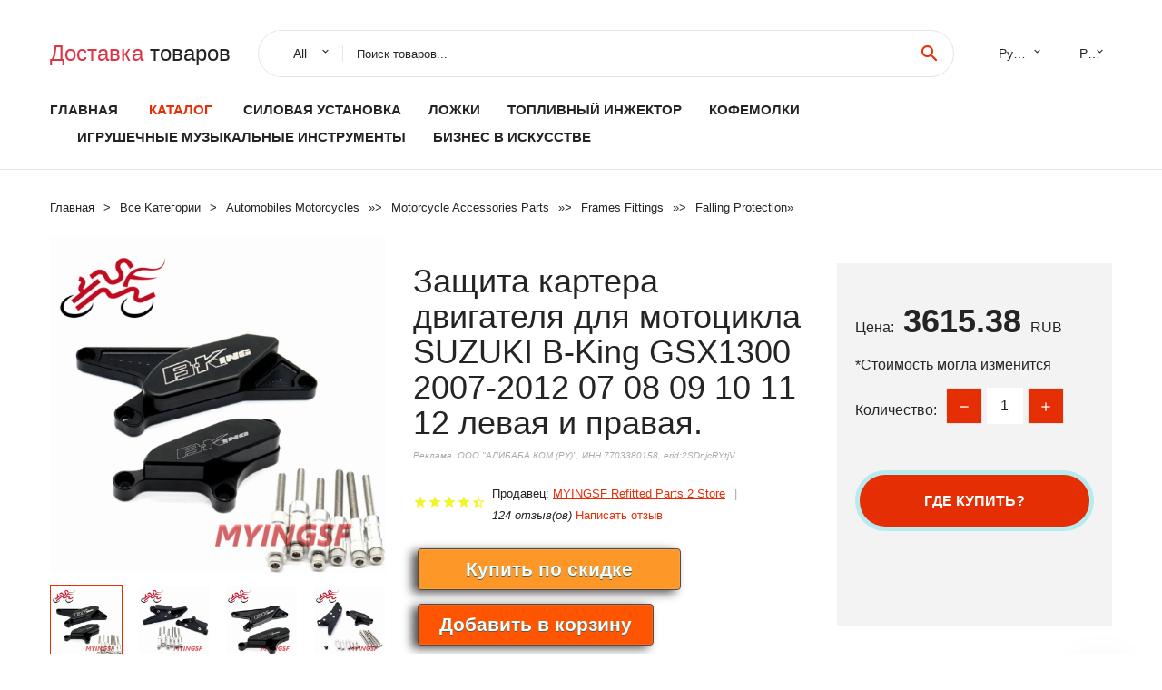

--- FILE ---
content_type: text/html; charset=utf-8
request_url: https://chinabaraholka.ru/ali_prod_id4001083859725.html
body_size: 9486
content:
  
<!DOCTYPE html>
<html lang="ru">
  <head>
    <title>Защита картера двигателя для мотоцикла SUZUKI B-King GSX1300 2007-2012 07 08 09 10 11 12 левая и правая.</title>
    <meta name="description" content="Чехол для двигателяSliderProtector-Состояние: абсолютно новый, высокое качество-Материал: алюминий с ЧПУ + помпон-Положение: слева и справа-Особенности: с логотипом B-KINGlogo-Цвет: черный-Количество: 1 пара (шелк + болты)-Без">
    <meta name="keywords" content="заказать, цена, отзывы, купить, Защита,картера,двигателя,для,мотоцикла,SUZUKI,B-King,GSX1300,2007-2012,07,08,09,10,11,12,левая,и,правая., алиэкспресс, фото"/>
    <link rel="canonical" href="//chinabaraholka.ru/ali_prod_id4001083859725.html"/>
    <meta property="og:url" content="//chinabaraholka.ru/ali_prod_id4001083859725.html" />
    <meta property="og:title" content="Защита картера двигателя для мотоцикла SUZUKI B-King GSX1300 2007-2012 07 08 09 10 11 12 левая и правая." />
    <meta property="og:description" content="Чехол для двигателяSliderProtector-Состояние: абсолютно новый, высокое качество-Материал: алюминий с ЧПУ + помпон-Положение: слева и справа-Особенности: с логотипом B-KINGlogo-Цвет: черный-Количество: 1 пара (шелк + болты)-Без" />
    <meta property="og:image" content="//ae04.alicdn.com/kf/Hef164872158f4305b6150feef1f383bav.jpg" />
    <meta charset="utf-8">
    <meta name="viewport" content="width=device-width, height=device-height, initial-scale=1.0">
    <meta http-equiv="X-UA-Compatible" content="IE=edge">
    <link rel="icon" href="/favicon.ico" type="image/x-icon">
    <link rel="dns-prefetch" href="https://1lc.ru/"/>
    <link rel="preload" href="https://aliexshop.ru/alistyle/fonts/materialdesignicons-webfont.woff2?v=1.4.57" as="font" type="font/woff2" crossorigin>
    <link rel="preload" href="https://aliexshop.ru/alistyle/fonts/MaterialIcons-Regular.woff2" as="font" type="font/woff2" crossorigin>
    <link rel="preload" href="https://aliexshop.ru/alistyle/fonts/fontawesome-webfont.woff2?v=4.7.0" as="font" type="font/woff2" crossorigin>
    <link rel="stylesheet" href="https://aliexshop.ru/alistyle/css/bootstrap.css">
    <link rel="stylesheet" href="https://aliexshop.ru/alistyle/css/style.css">
    <link rel="stylesheet" href="https://aliexshop.ru/alistyle/css/fonts.css">
    <link type="text/css" rel="stylesheet" href="https://aliexshop.ru/shopurbano/css/button.css">
    <link rel="manifest" href="/manifest.json">
    <meta name="robots" content="noarchive"/>
    <meta name="msapplication-TileColor" content="#E62E04">
    <meta name="theme-color" content="#E62E04">
    <style>.ie-panel{display: none;background: #212121;padding: 10px 0;box-shadow: 3px 3px 5px 0 rgba(0,0,0,.3);clear: both;text-align:center;position: relative;z-index: 1;} html.ie-10 .ie-panel, html.lt-ie-10 .ie-panel {display: block;}</style>
    <meta name="google-play-app" content="app-id=com.searchgoods.lexnext">
    <meta name="referrer" content="strict-origin-when-cross-origin" />
    <script src="/startapp.js"></script> 
    </head>
<body>
  
 
    <!-- <div class="preloader"> 
         <div class="preloader-body"> 
        <div class="cssload-container">
          <div class="cssload-speeding-wheel"></div>
        </div>
       </div> 
     </div>-->
    <div class="aliexpress-page">
      <header class="section page-header">
        <!--RD Navbar-->
        <div class="rd-navbar-wrap">
          <nav class="rd-navbar rd-navbar-classic" data-layout="rd-navbar-fixed" data-sm-layout="rd-navbar-fixed" data-md-layout="rd-navbar-fixed" data-lg-layout="rd-navbar-fixed" data-xl-layout="rd-navbar-static" data-xxl-layout="rd-navbar-static" data-md-device-layout="rd-navbar-fixed" data-lg-device-layout="rd-navbar-fixed" data-xl-device-layout="rd-navbar-static" data-xxl-device-layout="rd-navbar-static" data-lg-stick-up-offset="84px" data-xl-stick-up-offset="84px" data-xxl-stick-up-offset="84px" data-lg-stick-up="true" data-xl-stick-up="true" data-xxl-stick-up="true">
            <div class="rd-navbar-collapse-toggle rd-navbar-fixed-element-1" data-rd-navbar-toggle=".rd-navbar-collapse"><span></span></div>
            <div class="rd-navbar-aside-outer">
              <div class="rd-navbar-aside">
                <!--RD Navbar Brand-->
                <div class="rd-navbar-brand">
             <strong style="color: #4d4d4d !important;">
	            <a class="h5" href="/"><span class="text-danger">Доставка </span><span>товаров</span></a>	          </strong>
                </div>
                <div class="rd-navbar-aside-box rd-navbar-collapse">
                  <!--RD Navbar Search-->
                   <div class="rd-navbar-search">
                    <form class="rd-search search-with-select" action="/" target="_blank" method="POST">
                      <select class="form-input" name="type" data-constraints="@Required">
                        <option>All</option>
                      </select>
                      <div class="form-wrap">
                        <label class="form-label" for="rd-navbar-search-form-input">Поиск товаров...</label>
                        <input class="rd-navbar-search-form-input form-input" id="rd-navbar-search-form-input" type="text" name="search-aliexpress">
                        <div class="rd-search-results-live" id="rd-search-results-live"></div>
                      </div>
                      <button class="rd-search-form-submit material-icons-search" type="submit"></button>
                    </form>
                  </div>
                  <ul class="rd-navbar-selects">
                    <li>
                      <select>
                        <option>Русский</option>
                        <option>English</option>
                        <option>Español</option>
                        <option>Français</option>
                      </select>
                    </li>
                    <li>
                      <select>
                        <option>Руб.</option>
                        <option>USD</option>
                        <option>EUR</option>
                      </select>
                    </li>
                  </ul>
                </div>
              </div>
            </div>
            <div class="rd-navbar-main-outer">
              <div class="rd-navbar-main">
                  <nav itemscope itemtype="http://www.schema.org/SiteNavigationElement">
                <div class="rd-navbar-nav-wrap">
                  <!--RD Navbar Brand-->
                  <div class="rd-navbar-brand">
                    <!--Brand--><strong style="color: #4d4d4d !important;">
	            <a class="h5" href="/"><span class="text-danger">Каталог </span><span>товаров</span></a>	          </strong>
                  </div>
                  <ul itemprop="about" itemscope="" itemtype="http://schema.org/ItemList" class="rd-navbar-nav">
                    <li  itemprop="name" class="rd-nav-item"><a class="rd-nav-link" href="/" itemprop="url">Главная</a>
                    </li>
 
                    <li  itemprop="name" class="rd-nav-item active"><a class="rd-nav-link" href="/all-wholesale-products.html" itemprop="url">Каталог</a>
                    </li>
                     
      <li itemprop="name" class="rd-nav-item"><a itemprop="url" class="rd-nav-link" href="/catlist_goods/202060536.html">Силовая установка</a>
      </li><li itemprop="name" class="rd-nav-item"><a itemprop="url" class="rd-nav-link" href="/catlist_goods/202002162.html">Ложки</a>
      </li><li itemprop="name" class="rd-nav-item"><a itemprop="url" class="rd-nav-link" href="/catlist_goods/202005428.html">Топливный инжектор</a>
      </li><li itemprop="name" class="rd-nav-item"><a itemprop="url" class="rd-nav-link" href="/catlist_goods/202001763.html">Кофемолки</a>
      </li><li itemprop="name" class="rd-nav-item"><a itemprop="url" class="rd-nav-link" href="/catlist_goods/202001793.html">Игрушечные музыкальные инструменты</a>
      </li><li itemprop="name" class="rd-nav-item"><a itemprop="url" class="rd-nav-link" href="/catlist_goods/205950515.html">Бизнес в искусстве</a>
      </li>
                  </ul>
                </div>
                </nav>
                <!--RD Navbar Panel-->
                <div class="rd-navbar-panel">
                  <!--RD Navbar Toggle-->
                  <button class="rd-navbar-toggle" data-rd-navbar-toggle=".rd-navbar-nav-wrap"><span></span></button>

                </div>
              </div>
            </div>
          </nav>
        </div>
      </header>
      

<!-- Breadcrumbs-->
      <section class="breadcrumbs">
        <div class="container">
          <ul class="breadcrumbs-path" itemscope itemtype="http://schema.org/BreadcrumbList">
            <li itemprop="itemListElement" itemscope itemtype="http://schema.org/ListItem"><a itemprop="item" href="/"><span itemprop="name">Главная</span></a><meta itemprop="position" content="0" /></li>
            <li itemprop="itemListElement" itemscope itemtype="http://schema.org/ListItem"><a itemprop="item" href="/all-wholesale-products.html"><span itemprop="name">Все Kатегории</span></a><meta itemprop="position" content="1" /></li>
            <li itemprop="itemListElement" itemscope itemtype="http://schema.org/ListItem"><a href="/catlist_goods/202000015.html" title="Automobiles  Motorcycles" itemprop="item"><span itemprop="name">Automobiles  Motorcycles</span></a><meta itemprop="position" content="2"></li>  » <li itemprop="itemListElement" itemscope itemtype="http://schema.org/ListItem"><a href="/catlist_goods/202003239.html" title="Motorcycle Accessories  Parts" itemprop="item"><span itemprop="name">Motorcycle Accessories  Parts</span></a><meta itemprop="position" content="3"></li>  » <li itemprop="itemListElement" itemscope itemtype="http://schema.org/ListItem"><a href="/catlist_goods/202003276.html" title="Frames  Fittings" itemprop="item"><span itemprop="name">Frames  Fittings</span></a><meta itemprop="position" content="4"></li>  » <li itemprop="itemListElement" itemscope itemtype="http://schema.org/ListItem"><a href="/catlist_goods/202003278.html" title="Falling Protection" itemprop="item"><span itemprop="name">Falling Protection</span></a><meta itemprop="position" content="5"></li>  » 
          </ul>
        </div>
      </section>
  <!-- Single Product-->
      <section class="section product-single-section bg-default" itemscope itemtype="http://schema.org/Product">
        <div class="container">
          <div class="row row-30 align-items-xl-center">
            <div class="col-xl-4 col-lg-5 col-md-8" itemscope itemtype="http://schema.org/ImageObject"> 
              <!-- Slick Carousel-->
              <div class="slick-slider carousel-parent" data-loop="false" data-dots="false" data-swipe="true" data-items="1" data-child="#child-carousel" data-for="#child-carousel" >
                <div class="item"><a title="Защита картера двигателя для мотоцикла SUZUKI B-King GSX1300 2007-2012 07 08 09 10 11 12 левая и правая." onclick="window.open('/image-zoom-4001083859725')" target="_blank" rel="nofollow" class="ui-image-viewer-thumb-frame"><img itemprop="contentUrl" src="//ae04.alicdn.com/kf/Hef164872158f4305b6150feef1f383bav.jpg" alt="Защита картера двигателя для мотоцикла SUZUKI B-King GSX1300 2007-2012 07 08 09 10 11 12 левая и правая." width="510" height="523"/></a>
                </div>
                <div class="item"><img src="//ae04.alicdn.com/kf/Hef164872158f4305b6150feef1f383bav.jpg" alt="Защита картера двигателя для мотоцикла SUZUKI B-King GSX1300 2007-2012 07 08 09 10 11 12 левая и правая." width="510" height="523" itemprop="image"/></div><div class="item"><img src="//ae04.alicdn.com/kf/He88d2bac21724f7db2c62f97b188be9cO.jpg" alt="Защита картера двигателя для мотоцикла SUZUKI B-King GSX1300 2007-2012 07 08 09 10 11 12 левая и правая." width="510" height="523" itemprop="image"/></div><div class="item"><img src="//ae04.alicdn.com/kf/H9d8839df77e045e5a0e657bbb0ea4707a.jpg" alt="Защита картера двигателя для мотоцикла SUZUKI B-King GSX1300 2007-2012 07 08 09 10 11 12 левая и правая." width="510" height="523" itemprop="image"/></div><div class="item"><img src="//ae04.alicdn.com/kf/He15238e3859e4360b194712469b7b5d8n.jpg" alt="Защита картера двигателя для мотоцикла SUZUKI B-King GSX1300 2007-2012 07 08 09 10 11 12 левая и правая." width="510" height="523" itemprop="image"/></div><div class="item"><img src="//ae04.alicdn.com/kf/H197516daf97f40c4a5df46c7ba995e96p.jpg" alt="Защита картера двигателя для мотоцикла SUZUKI B-King GSX1300 2007-2012 07 08 09 10 11 12 левая и правая." width="510" height="523" itemprop="image"/></div><div class="item"><img src="//ae04.alicdn.com/kf/H91e56065c80348b7a0cecc408cb23d3e4.jpg" alt="Защита картера двигателя для мотоцикла SUZUKI B-King GSX1300 2007-2012 07 08 09 10 11 12 левая и правая." width="510" height="523" itemprop="image"/></div><div class="item"><img src="//ae04.alicdn.com/kf/Hef164872158f4305b6150feef1f383bav.jpg" alt="Защита картера двигателя для мотоцикла SUZUKI B-King GSX1300 2007-2012 07 08 09 10 11 12 левая и правая." width="510" height="523" itemprop="image"/></div><div class="item"><img src="//ae04.alicdn.com/kf/He88d2bac21724f7db2c62f97b188be9cO.jpg" alt="Защита картера двигателя для мотоцикла SUZUKI B-King GSX1300 2007-2012 07 08 09 10 11 12 левая и правая." width="510" height="523" itemprop="image"/></div><div class="item"><img src="//ae04.alicdn.com/kf/H9d8839df77e045e5a0e657bbb0ea4707a.jpg" alt="Защита картера двигателя для мотоцикла SUZUKI B-King GSX1300 2007-2012 07 08 09 10 11 12 левая и правая." width="510" height="523" itemprop="image"/></div><div class="item"><img src="//ae04.alicdn.com/kf/He15238e3859e4360b194712469b7b5d8n.jpg" alt="Защита картера двигателя для мотоцикла SUZUKI B-King GSX1300 2007-2012 07 08 09 10 11 12 левая и правая." width="510" height="523" itemprop="image"/></div><div class="item"><img src="//ae04.alicdn.com/kf/H197516daf97f40c4a5df46c7ba995e96p.jpg" alt="Защита картера двигателя для мотоцикла SUZUKI B-King GSX1300 2007-2012 07 08 09 10 11 12 левая и правая." width="510" height="523" itemprop="image"/></div><div class="item"><img src="//ae04.alicdn.com/kf/H91e56065c80348b7a0cecc408cb23d3e4.jpg" alt="Защита картера двигателя для мотоцикла SUZUKI B-King GSX1300 2007-2012 07 08 09 10 11 12 левая и правая." width="510" height="523" itemprop="image"/></div>
             </div>
                
                <div class="slick-slider carousel-child" id="child-carousel" data-for=".carousel-parent" data-loop="false" data-dots="false" data-swipe="true" data-items="4" data-sm-items="4" data-md-items="4" data-lg-items="4" data-xl-items="4" data-xxl-items="4">
                <div class="item"><img src="//ae04.alicdn.com/kf/Hef164872158f4305b6150feef1f383bav.jpg" alt="Защита картера двигателя для мотоцикла SUZUKI B-King GSX1300 2007-2012 07 08 09 10 11 12 левая и правая." width="510" height="523" itemprop="image"/></div><div class="item"><img src="//ae04.alicdn.com/kf/He88d2bac21724f7db2c62f97b188be9cO.jpg" alt="Защита картера двигателя для мотоцикла SUZUKI B-King GSX1300 2007-2012 07 08 09 10 11 12 левая и правая." width="510" height="523" itemprop="image"/></div><div class="item"><img src="//ae04.alicdn.com/kf/H9d8839df77e045e5a0e657bbb0ea4707a.jpg" alt="Защита картера двигателя для мотоцикла SUZUKI B-King GSX1300 2007-2012 07 08 09 10 11 12 левая и правая." width="510" height="523" itemprop="image"/></div><div class="item"><img src="//ae04.alicdn.com/kf/He15238e3859e4360b194712469b7b5d8n.jpg" alt="Защита картера двигателя для мотоцикла SUZUKI B-King GSX1300 2007-2012 07 08 09 10 11 12 левая и правая." width="510" height="523" itemprop="image"/></div><div class="item"><img src="//ae04.alicdn.com/kf/H197516daf97f40c4a5df46c7ba995e96p.jpg" alt="Защита картера двигателя для мотоцикла SUZUKI B-King GSX1300 2007-2012 07 08 09 10 11 12 левая и правая." width="510" height="523" itemprop="image"/></div><div class="item"><img src="//ae04.alicdn.com/kf/H91e56065c80348b7a0cecc408cb23d3e4.jpg" alt="Защита картера двигателя для мотоцикла SUZUKI B-King GSX1300 2007-2012 07 08 09 10 11 12 левая и правая." width="510" height="523" itemprop="image"/></div><div class="item"><img src="//ae04.alicdn.com/kf/Hef164872158f4305b6150feef1f383bav.jpg" alt="Защита картера двигателя для мотоцикла SUZUKI B-King GSX1300 2007-2012 07 08 09 10 11 12 левая и правая." width="510" height="523" itemprop="image"/></div><div class="item"><img src="//ae04.alicdn.com/kf/He88d2bac21724f7db2c62f97b188be9cO.jpg" alt="Защита картера двигателя для мотоцикла SUZUKI B-King GSX1300 2007-2012 07 08 09 10 11 12 левая и правая." width="510" height="523" itemprop="image"/></div><div class="item"><img src="//ae04.alicdn.com/kf/H9d8839df77e045e5a0e657bbb0ea4707a.jpg" alt="Защита картера двигателя для мотоцикла SUZUKI B-King GSX1300 2007-2012 07 08 09 10 11 12 левая и правая." width="510" height="523" itemprop="image"/></div><div class="item"><img src="//ae04.alicdn.com/kf/He15238e3859e4360b194712469b7b5d8n.jpg" alt="Защита картера двигателя для мотоцикла SUZUKI B-King GSX1300 2007-2012 07 08 09 10 11 12 левая и правая." width="510" height="523" itemprop="image"/></div><div class="item"><img src="//ae04.alicdn.com/kf/H197516daf97f40c4a5df46c7ba995e96p.jpg" alt="Защита картера двигателя для мотоцикла SUZUKI B-King GSX1300 2007-2012 07 08 09 10 11 12 левая и правая." width="510" height="523" itemprop="image"/></div><div class="item"><img src="//ae04.alicdn.com/kf/H91e56065c80348b7a0cecc408cb23d3e4.jpg" alt="Защита картера двигателя для мотоцикла SUZUKI B-King GSX1300 2007-2012 07 08 09 10 11 12 левая и правая." width="510" height="523" itemprop="image"/></div>
                </div>    
            </div>
            <div class="col-xl-8 col-lg-7" itemprop="offers" itemscope itemtype="http://schema.org/Offer"> 
              <div class="row row-30"> 
                <div class="col-xl-7 col-lg-12 col-md-6"> 
                  <h1 itemprop="name" class="h4 product-single-title">Защита картера двигателя для мотоцикла SUZUKI B-King GSX1300 2007-2012 07 08 09 10 11 12 левая и правая.</h1>
                  <span class="erid"></span>
                  <div class="product-rating-wrap">
                    <ul class="product-rating">
                      <li>
                        <div class="icon product-rating-icon material-icons-star"></div>
                      </li>
                      <li>
                        <div class="icon product-rating-icon material-icons-star"></div>
                      </li>
                      <li>
                        <div class="icon product-rating-icon material-icons-star"></div>
                      </li>
                      <li>
                        <div class="icon product-rating-icon material-icons-star"></div>
                      </li>
                      <li>
                        <div class="icon product-rating-icon material-icons-star_half"></div>
                      </li>
                    </ul>
                    <ul class="product-rating-list">
                      <li>Продавец: <u><a href="/seller-list/MYINGSF+Refitted+Parts+2+Store">MYINGSF Refitted Parts 2 Store</a></u> </li>
                      <li><i>124 отзыв(ов)</i> <a href="#comm">Написать отзыв</a></li>
                    </ul>
                  </div>
  
                  <div class="product-single-size-wrap">
                  <span idx="4001083859725" title="Купить"></span>
                  </div>
                  
                  <div class="product-single-share"> 
                    <hr />
                    <a class="new" href=""></a>
                    <br />
                    <div id="888"></div>
                    <script type="text/javascript" src="https://vk.com/js/api/openapi.js?162"></script>
                    <div id="vk_subscribe"></div>
                    <script type="text/javascript">
                    VK.Widgets.Subscribe("vk_subscribe", {soft: 1}, -129528158);
                    </script>
                    <p>Сохраните в закладки:</p> 
 
                    <ul class="product-single-share-list">
                     <div class="ya-share2" data-services="collections,vkontakte,facebook,odnoklassniki,moimir,twitter,whatsapp,skype,telegram" ></div>
                    </ul> </div>
                </div>
                <div class="col-xl-5 col-lg-12 col-md-6">
                  <div class="product-single-cart-box">
                    <div class="product-single-cart-pricing"><span>Цена:</span><span class="h4 product-single-cart-price" itemprop="price">3615.38</span><span itemprop="priceCurrency">RUB</span></div>
                    <div class="product-single-cart-saving"><span>*Стоимость могла изменится</span></div>
                    <div class="product-single-cart-quantity">
                      <p>Количество:</p>
                      <div class="stepper-modern">
                        <input type="number" data-zeros="true" value="1" min="1" max="100">
                      </div>
                    </div>
                    <span idv="4001083859725" title="Заказать"></span>
                     
                   <ul class="product-single-cart-list">

                    </ul><br />
                     <a class="newuser" href=""></a>
                  </div>
                </div>
              </div>
            </div>
          </div>
          <script type="application/ld+json">
  [{"@context": "https://schema.org/",
  "@type": "Product",
  "name": "Защита картера двигателя для мотоцикла SUZUKI B-King GSX1300 2007-2012 07 08 09 10 11 12 левая и правая.",
  "image": "//ae04.alicdn.com/kf/Hef164872158f4305b6150feef1f383bav.jpg",
  "brand": "MYINGSF Refitted Parts 2 Store",
    "offers": {
    "@type": "Offer",
    "availability": "https://schema.org/InStock",
    "priceCurrency": "RUB",
    "price": "3615.38",
    "url":"//chinabaraholka.ru/ali_prod_id4001083859725.html"
  },
  "review":[  ]}
     ]
</script>
          <a class="review" href="#"></a>
           <!-- We Recommended-->
     <section class="section section-md bg-default">
        <div class="container">
          <div class="text-center">
            <p class="h4">Новое поступление</p>
          </div>
          <!-- Owl Carousel-->
          <div class="owl-carousel" data-items="1" data-sm-items="2" data-md-items="3" data-xl-items="5" data-xxl-items="6" data-margin="30" data-xxl-margin="40" data-mouse-drag="false" data-loop="false" data-autoplay="false" data-owl="{&quot;dots&quot;:true}">
          <article class="product-classic">
              <div class="product-classic-head">
                <a href="/ali_prod_id32821644479.html"><figure class="product-classic-figure"><img class="lazy" data-src="//ae04.alicdn.com/kf/HTB1o3tRSpXXXXcmXFXXq6xXFXXX4.jpg" alt="Мотоцикл Grom MSX125 с ЧПУ переднее и заднее колеса защита от падения противоударный" width="174" height="199"/>
                </figure></a>
              </div>
              <div class="product-classic-body">
                <h4 style="font-size:1.1em;">Мотоцикл Grom MSX125 с ЧПУ переднее и заднее колеса защита от падения противоударный</h4>
                <div class="product-classic-pricing">
                  <div class="product-classic-price">1073.6</div>
                </div>
              </div>
            </article>
            <article class="product-classic">
              <div class="product-classic-head">
                <a href="/ali_prod_id1005004049884178.html"><figure class="product-classic-figure"><img class="lazy" data-src="//ae04.alicdn.com/kf/S14aa5d15b4d649cc808f90f6a6e1d28df.jpg" alt="Демпфер передней вилки с двойной пружиной масляное уплотнение пылезащитный" width="174" height="199"/>
                </figure></a>
              </div>
              <div class="product-classic-body">
                <h4 style="font-size:1.1em;">Демпфер передней вилки с двойной пружиной масляное уплотнение пылезащитный</h4>
                <div class="product-classic-pricing">
                  <div class="product-classic-price">597.6</div>
                </div>
              </div>
            </article>
            <article class="product-classic">
              <div class="product-classic-head">
                <a href="/ali_prod_id1005004215556592.html"><figure class="product-classic-figure"><img class="lazy" data-src="//ae04.alicdn.com/kf/S1e7c834cda854fb4b4189603c4c8b7f4z.jpg" alt="43x54x11 масляное уплотнение передней вилки 43 54 пылезащитный чехол для Honda CB900 CB900F HORNET" width="174" height="199"/>
                </figure></a>
              </div>
              <div class="product-classic-body">
                <h4 style="font-size:1.1em;">43x54x11 масляное уплотнение передней вилки 43 54 пылезащитный чехол для Honda CB900 CB900F HORNET</h4>
                <div class="product-classic-pricing">
                  <div class="product-classic-price">838.4</div>
                </div>
              </div>
            </article>
            <article class="product-classic">
              <div class="product-classic-head">
                <a href="/ali_prod_id1005005159092044.html"><figure class="product-classic-figure"><img class="lazy" data-src="//ae04.alicdn.com/kf/Sc20b51acb0254b518d0b452b29ac5379g.jpg" alt="Аксессуары для мотоциклов бампер-слайдер Для Ducati Scrambler Mach 2 0 и Cafe Racer 2017-2021 - купить" width="174" height="199"/>
                </figure></a>
              </div>
              <div class="product-classic-body">
                <h4 style="font-size:1.1em;">Аксессуары для мотоциклов бампер-слайдер Для Ducati Scrambler Mach 2 0 и Cafe Racer 2017-2021 - купить</h4>
                <div class="product-classic-pricing">
                  <div class="product-classic-price">4648.8</div>
                </div>
              </div>
            </article>
            <article class="product-classic">
              <div class="product-classic-head">
                <a href="/ali_prod_id1005003787165821.html"><figure class="product-classic-figure"><img class="lazy" data-src="//ae04.alicdn.com/kf/Sb3c743fb22654356849265f13babe9d7P.jpg" alt="Направляющая цепи мотоцикла защитный качающийся ролик для Yamaha YZ125 YZ250 YZ 250FX 450FX 250F" width="174" height="199"/>
                </figure></a>
              </div>
              <div class="product-classic-body">
                <h4 style="font-size:1.1em;">Направляющая цепи мотоцикла защитный качающийся ролик для Yamaha YZ125 YZ250 YZ 250FX 450FX 250F</h4>
                <div class="product-classic-pricing">
                  <div class="product-classic-price">966.4</div>
                </div>
              </div>
            </article>
            <article class="product-classic">
              <div class="product-classic-head">
                <a href="/ali_prod_id4000333518327.html"><figure class="product-classic-figure"><img class="lazy" data-src="//ae04.alicdn.com/kf/Hd4097be8b2a0443288a0a929bc5d9665t.jpg" alt="Парные передние внутренние вилки для YAMAHA MTN850 MT09 2014-2019 FZ09 FJ09 2015-2016 XSR900 2014-2018 41x586mm -" width="174" height="199"/>
                </figure></a>
              </div>
              <div class="product-classic-body">
                <h4 style="font-size:1.1em;">Парные передние внутренние вилки для YAMAHA MTN850 MT09 2014-2019 FZ09 FJ09 2015-2016 XSR900 2014-2018 41x586mm -</h4>
                <div class="product-classic-pricing">
                  <div class="product-classic-price">14279.2</div>
                </div>
              </div>
            </article>
            <article class="product-classic">
              <div class="product-classic-head">
                <a href="/ali_prod_id1005001797956248.html"><figure class="product-classic-figure"><img class="lazy" data-src="//ae04.alicdn.com/kf/H773d8d52f6ef4ce79b2e518cd06cb095j.jpg" alt="Держатель лампы для мотоциклетных фар Honda Hornet 900 CB900 919 CB400 VTEC 1 2 3 4 - купить по" width="174" height="199"/>
                </figure></a>
              </div>
              <div class="product-classic-body">
                <h4 style="font-size:1.1em;">Держатель лампы для мотоциклетных фар Honda Hornet 900 CB900 919 CB400 VTEC 1 2 3 4 - купить по</h4>
                <div class="product-classic-pricing">
                  <div class="product-classic-price">1773.66</div>
                </div>
              </div>
            </article>
            <article class="product-classic">
              <div class="product-classic-head">
                <a href="/ali_prod_id1005004740489620.html"><figure class="product-classic-figure"><img class="lazy" data-src="//ae04.alicdn.com/kf/Sfd84ff85ced84ebc97daec978e00b3aaI.jpg" alt="Уплотнитель вилки передней подвески 41x54x11 41*54 и пыльник для Harley Davidson FXDB 1690 Dyna Switchback 2010-2017 16+." width="174" height="199"/>
                </figure></a>
              </div>
              <div class="product-classic-body">
                <h4 style="font-size:1.1em;">Уплотнитель вилки передней подвески 41x54x11 41*54 и пыльник для Harley Davidson FXDB 1690 Dyna Switchback 2010-2017 16+.</h4>
                <div class="product-classic-pricing">
                  <div class="product-classic-price">2027.86</div>
                </div>
              </div>
            </article>
            </div>
        </div>
      </section>
       
<div style="float: left; margin-right: 20px;">
    <img src="https://ae01.alicdn.com/kf/H90009932437d43e4ab3d56330287b5fe5.jpg" alt="MYINGSF Refitted Parts 2 Store" title="Логотип продавца">
</div>
<div>
    <h3>MYINGSF Refitted Parts 2 Store</h3>
    <p>Магазина MYINGSF Refitted Parts 2 Store работает с 23.04.2020. его рейтинг составлет <b>87.02</b> баллов из 100.
     В избранное добавили 303 покупателя.
    Средний рейтинг торваров продавца 4.5  в продаже представленно <i>1207</i> наименований товаров, успешно доставлено 1510 заказов. <u>1811</u> покупателей оставили <a href="/seller-list/MYINGSF+Refitted+Parts+2+Store">отзывы о продавце</a>.</p>
    
</div>

 <div class="product-single-overview">
            <p class="h4">Характеристики</p>
            <div itemprop="name"><h3>Защита картера двигателя для мотоцикла SUZUKI B-King GSX1300 2007-2012 07 08 09 10 11 12 левая и правая.</h3></div>

  <h4>История изменения цены</h4><p>*Текущая стоимость 3615.38 уже могла изменится. Что бы узнать актуальную цену и проверить наличие товара, нажмите "Добавить в корзину"</p>
<script src="https://lyvi.ru/js/highcharts.js"></script>
<!--<script src="https://lyvi.ru/js/highcharts-3d.js"></script>-->
<script src="https://lyvi.ru/js/exporting.js"></script>

<div id="container" class="chart_wrap"></div>

<script type="text/javascript">
// Set up the chart
var chart = new Highcharts.Chart({
    chart: {
        renderTo: 'container',
        type: 'column',
        options3d: {
            enabled: true,
            alpha: 15,
            beta: 15,
            depth: 50,
            viewDistance: 25
        }
    },
    title: {
        text: 'История изменения цен'
    },
    subtitle: {
        text: '*по данным из открытых источников'
    },
    plotOptions: {
        column: {
            depth: 50
        }
    },
    series: [{
        data: [4381.5,4417.5,4454,3615,4528,4564,3760,4637,3615]
    }]
});

function showValues() {
    $('#alpha-value').html(chart.options.chart.options3d.alpha);
    $('#beta-value').html(chart.options.chart.options3d.beta);
    $('#depth-value').html(chart.options.chart.options3d.depth);
}

// Activate the sliders
$('#sliders input').on('input change', function () {
    chart.options.chart.options3d[this.id] = parseFloat(this.value);
    showValues();
    chart.redraw(false);
});

showValues();
</script><div class="table-custom-responsive">
            <table class="table-custom table-custom-striped table-custom-primary">
               <thead>
                <tr>
                  <th>Месяц</th>
                  <th>Минимальная цена</th>
                  <th>Макс. стоимость</th>
                  <th>Цена</th>
                </tr>
              </thead>
                    <tbody><tr>
                   <td>Nov-18-2025</td>
                   <td>4591.79 руб.</td>
                   <td>4683.47 руб.</td>
                   <td>4637 руб.</td>
                   </tr>
                   <tr>
                   <td>Oct-18-2025</td>
                   <td>3723.58 руб.</td>
                   <td>3797.88 руб.</td>
                   <td>3760 руб.</td>
                   </tr>
                   <tr>
                   <td>Sep-18-2025</td>
                   <td>4519.78 руб.</td>
                   <td>4609.16 руб.</td>
                   <td>4564 руб.</td>
                   </tr>
                   <tr>
                   <td>Aug-18-2025</td>
                   <td>4483.28 руб.</td>
                   <td>4573.96 руб.</td>
                   <td>4528 руб.</td>
                   </tr>
                   <tr>
                   <td>Jul-18-2025</td>
                   <td>3579.27 руб.</td>
                   <td>3651.55 руб.</td>
                   <td>3615 руб.</td>
                   </tr>
                   <tr>
                   <td>Jun-18-2025</td>
                   <td>4410.38 руб.</td>
                   <td>4498.31 руб.</td>
                   <td>4454 руб.</td>
                   </tr>
                   <tr>
                   <td>May-18-2025</td>
                   <td>4374.64 руб.</td>
                   <td>4461.49 руб.</td>
                   <td>4417.5 руб.</td>
                   </tr>
                   <tr>
                   <td>Apr-18-2025</td>
                   <td>4338.5 руб.</td>
                   <td>4425.51 руб.</td>
                   <td>4381.5 руб.</td>
                   </tr>
                    </tbody>
 </table>
</div>
  
               <p class="h5">Описание товара</p>
               
              <div itemprop="description"><center><p><img src="https://ae04.alicdn.com/kf/Hef164872158f4305b6150feef1f383bav.jpg" alt="Защита картера двигателя для мотоцикла SUZUKI B-King GSX1300 2007-2012 07 08 09 10 11 12 левая и правая."/><img src="https://ae04.alicdn.com/kf/He88d2bac21724f7db2c62f97b188be9cO.jpg" alt="Защита картера двигателя для мотоцикла SUZUKI B-King GSX1300 2007-2012 07 08 09 10 11 12 левая и правая."/><img src="https://ae04.alicdn.com/kf/H9d8839df77e045e5a0e657bbb0ea4707a.jpg" alt="Защита картера двигателя для мотоцикла SUZUKI B-King GSX1300 2007-2012 07 08 09 10 11 12 левая и правая."/><img src="https://ae04.alicdn.com/kf/He15238e3859e4360b194712469b7b5d8n.jpg" alt="Защита картера двигателя для мотоцикла SUZUKI B-King GSX1300 2007-2012 07 08 09 10 11 12 левая и правая."/><img src="https://ae04.alicdn.com/kf/H197516daf97f40c4a5df46c7ba995e96p.jpg" alt="Защита картера двигателя для мотоцикла SUZUKI B-King GSX1300 2007-2012 07 08 09 10 11 12 левая и правая."/><img src="https://ae04.alicdn.com/kf/H91e56065c80348b7a0cecc408cb23d3e4.jpg" alt="Защита картера двигателя для мотоцикла SUZUKI B-King GSX1300 2007-2012 07 08 09 10 11 12 левая и правая."/><img src="https://ae04.alicdn.com/kf/Hef164872158f4305b6150feef1f383bav.jpg" alt="Защита картера двигателя для мотоцикла SUZUKI B-King GSX1300 2007-2012 07 08 09 10 11 12 левая и правая."/><img src="https://ae04.alicdn.com/kf/He88d2bac21724f7db2c62f97b188be9cO.jpg" alt="Защита картера двигателя для мотоцикла SUZUKI B-King GSX1300 2007-2012 07 08 09 10 11 12 левая и правая."/><img src="https://ae04.alicdn.com/kf/H9d8839df77e045e5a0e657bbb0ea4707a.jpg" alt="Защита картера двигателя для мотоцикла SUZUKI B-King GSX1300 2007-2012 07 08 09 10 11 12 левая и правая."/><img src="https://ae04.alicdn.com/kf/He15238e3859e4360b194712469b7b5d8n.jpg" alt="Защита картера двигателя для мотоцикла SUZUKI B-King GSX1300 2007-2012 07 08 09 10 11 12 левая и правая."/><img src="https://ae04.alicdn.com/kf/H197516daf97f40c4a5df46c7ba995e96p.jpg" alt="Защита картера двигателя для мотоцикла SUZUKI B-King GSX1300 2007-2012 07 08 09 10 11 12 левая и правая."/><img src="https://ae04.alicdn.com/kf/H91e56065c80348b7a0cecc408cb23d3e4.jpg" alt="Защита картера двигателя для мотоцикла SUZUKI B-King GSX1300 2007-2012 07 08 09 10 11 12 левая и правая."/></center> <hr /><p><p style="line-height:inherit;margin:0px;margin-bottom:0px;margin-top:0px;margin-left:0px;margin-right:0px"><span style="font-family:georgia, serif"><span style="color:rgb(151, 72, 6)"><span style="font-size:20px"><span>Чехол для двигателя</span></span></span></span><span style="color:rgb(151, 72, 6);font-size:20px;font-family:georgia, serif">SliderProtector</span></p><p style="line-height:inherit;margin:0px;margin-bottom:0px;margin-top:0px;margin-left:0px;margin-right:0px"><span style="color:rgb(38, 38, 38)"><span style="font-size:18px"><span style="font-family:tahoma, geneva, sans-serif">-Состояние: абсолютно новый, высокое качество</span></span></span></p><p style="line-height:inherit;margin:0px;margin-bottom:0px;margin-top:0px;margin-left:0px;margin-right:0px"><span style="color:rgb(38, 38, 38)"><span style="font-size:18px"><span style="font-family:tahoma, geneva, sans-serif">-Материал: алюминий с ЧПУ + помпон</span></span></span></p><p style="line-height:inherit;margin:0px;margin-bottom:0px;margin-top:0px;margin-left:0px;margin-right:0px"><span style="color:rgb(38, 38, 38)"><span style="font-size:18px"><span style="font-family:tahoma, geneva, sans-serif">-Положение: слева и справа</span></span></span></p><p style="line-height:inherit;margin:0px;margin-bottom:0px;margin-top:0px;margin-left:0px;margin-right:0px"><span style="color:rgb(38, 38, 38)"><span style="font-size:18px;font-family:tahoma, geneva, sans-serif">-Особенности: с логотипом B-KINGlogo</span></span></p><p style="line-height:inherit;margin:0px;margin-bottom:0px;margin-top:0px;margin-left:0px;margin-right:0px"><span style="color:rgb(38, 38, 38)"><span style="font-size:18px;font-family:tahoma, geneva, sans-serif">-Цвет: черный</span></span></p><p style="line-height:inherit;margin:0px;margin-bottom:0px;margin-top:0px;margin-left:0px;margin-right:0px"><span style="color:rgb(38, 38, 38)"><span style="font-size:18px"><span style="font-family:tahoma, geneva, sans-serif">-Количество: 1 пара (шелк + болты)</span></span></span></p><p style="line-height:inherit;margin:0px;margin-bottom:0px;margin-top:0px;margin-left:0px;margin-right:0px"><span style="color:rgb(38, 38, 38)"><span style="font-size:18px"><span style="font-family:tahoma, geneva, sans-serif">-Без инструкций</span></span></span></p><p style="line-height:inherit;margin:0px;margin-bottom:0px;margin-top:0px;margin-left:0px;margin-right:0px"><span style="color:rgb(116, 44, 112)"><span style="font-family:georgia, serif"><span style="font-size:18px">* Эти Ползунки-чехол для двигателя аккуратно и легко помещаются в существующий чехол s и обеспечивают дополнительную защиту.</span></span></span></p><p style="line-height:inherit;margin:0px;margin-bottom:0px;margin-top:0px;margin-left:0px;margin-right:0px"><span><span style="font-size:20px"><span style="font-family:&quot;times new roman&quot;, times, serif">-Установка:</span></span></span></p><ul style="margin:0px;margin-bottom:0px;margin-top:0px;margin-left:0px;margin-right:0px;padding:0px;padding-bottom:0px;padding-top:0px;padding-left:0px;padding-right:0px;list-style:none"><li style="margin-left:0px"><p><span><span style="font-size:16px"><span style="font-family:tahoma, geneva, sans-serif">SUZUKI GSX1300 B-KING 2007-2012</span></span></span></p></li></ul><p style="line-height:inherit;margin:0px;margin-bottom:0px;margin-top:0px;margin-left:0px;margin-right:0px"><span><span style="font-family:verdana, geneva, sans-serif"><span style="color:rgb(118, 146, 60)">(Пожалуйста, убедитесь, что эта часть подходит для вашего мотоцикла перед заказом)</span></span></span><img src="//ae04.alicdn.com/kf/H91e56065c80348b7a0cecc408cb23d3e4.jpg" slate-data-type="image"/><img src="//ae04.alicdn.com/kf/H9d8839df77e045e5a0e657bbb0ea4707a.jpg" slate-data-type="image"/><img src="//ae04.alicdn.com/kf/He88d2bac21724f7db2c62f97b188be9cO.jpg" slate-data-type="image"/><img src="//ae04.alicdn.com/kf/H197516daf97f40c4a5df46c7ba995e96p.jpg" slate-data-type="image"/><img src="//ae04.alicdn.com/kf/Hef164872158f4305b6150feef1f383bav.jpg" slate-data-type="image"/><img src="//ae04.alicdn.com/kf/He15238e3859e4360b194712469b7b5d8n.jpg" slate-data-type="image"/><img style="max-width:100%" class="lazy" data-src="//ae01.alicdn.com/kf/H56b53f503b16431b98d174d45f38ab31M.jpg" slate-data-type="image"/><img style="max-width:100%" class="lazy" data-src="//ae01.alicdn.com/kf/Hbaa79e822ebd4faf931c6b36e76fb361o.jpg" slate-data-type="image"/></p><br/><br/><br/>

<hr /></p></div>
            </section> 
            <a class="review" href="#"></a>
             <a name="comm"></a>
         <div class="container">
          <div class="row row-30 align-items-xl-center">
            <div class="col-xl-4 col-lg-5 col-md-8">
  
     <script src="https://ajax.googleapis.com/ajax/libs/jquery/3.1.0/jquery.min.js"></script> </div></div></div><hr /> 

 <div class="container">
  <p>Смотрите так же другие товары: </p>
          <ul class="breadcrumbs-path" >
             
            <li itemprop="itemListElement" itemscope itemtype="http://schema.org/ListItem"><a href="/catlist_goods/202000015.html" title="Automobiles  Motorcycles" itemprop="item"><span itemprop="name">Automobiles  Motorcycles</span></a><meta itemprop="position" content="2"></li>  » <li itemprop="itemListElement" itemscope itemtype="http://schema.org/ListItem"><a href="/catlist_goods/202003239.html" title="Motorcycle Accessories  Parts" itemprop="item"><span itemprop="name">Motorcycle Accessories  Parts</span></a><meta itemprop="position" content="3"></li>  » <li itemprop="itemListElement" itemscope itemtype="http://schema.org/ListItem"><a href="/catlist_goods/202003276.html" title="Frames  Fittings" itemprop="item"><span itemprop="name">Frames  Fittings</span></a><meta itemprop="position" content="4"></li>  » <li itemprop="itemListElement" itemscope itemtype="http://schema.org/ListItem"><a href="/catlist_goods/202003278.html" title="Falling Protection" itemprop="item"><span itemprop="name">Falling Protection</span></a><meta itemprop="position" content="5"></li>  » 
          </ul>
        </div>
        
  <footer class="section footer">
        <div class="footer-aside bg-primary">
          <div class="container">
            <div class="row row-40 align-items-center">
              <div class="col-xl-4 text-center text-xl-left">
                <p class="h4"><a href="/">chinabaraholka.ru</a></p>
                 Проверка рейтинга продацов, отзывы покупателей и обзоры товаров. *Сайт chinabaraholka.ru НЕ является интернет-магазином, данная витрина всего лишь содержит ссылки на <strong>официальный сайт Aliexpress</strong> | 2026              </div>
              <div class="col-xxl-5 col-xl-4 col-lg-6">
                 <a href="/catxxxx.xml" rel="nofollow">Карта сайта</a>
                <div id="results"></div>
              </div>
              <div class="col-xxl-3 col-xl-4 col-lg-6">
                <ul class="list-social">
                  <li><a class="icon link-social fa fa-facebook-f" href="#"></a></li>
                  <li><a class="icon link-social fa fa-twitter" href="#"></a></li>
                  <li><a class="icon link-social fa fa-youtube" href="#"></a></li>
                  <li><a class="icon link-social fa fa-linkedin" href="#"></a></li>
                  <li><a class="icon link-social fa fa-google-plus" href="#"></a></li>
                </ul>
              </div>
            </div>
             <br /><br /><br />
                    </div>

        </div>

      </footer>
    </div>
    <div class="snackbars" id="form-output-global"></div>
     </body>
     
    <script src="//aliexshop.ru/alistyle/js/core.min.js"></script> 
    <script src="//aliexshop.ru/alistyle/js/allcart-777.js"></script> 
    <script async defer src="//aliexshop.ru/alistyle/js/script.js"></script>
    <script async defer src="//yastatic.net/es5-shims/0.0.2/es5-shims.min.js"></script>
    <script async defer src="//yastatic.net/share2/share.js"></script>
    <script async defer data-pin-hover="true" src="//assets.pinterest.com/js/pinit.js"></script>
    <script type="text/javascript">
    document.addEventListener("DOMContentLoaded", function() {
  var lazyloadImages;    

  if ("IntersectionObserver" in window) {
    lazyloadImages = document.querySelectorAll(".lazy");
    var imageObserver = new IntersectionObserver(function(entries, observer) {
      entries.forEach(function(entry) {
        if (entry.isIntersecting) {
          var image = entry.target;
          image.src = image.dataset.src;
          image.classList.remove("lazy");
          imageObserver.unobserve(image);
        }
      });
    });

    lazyloadImages.forEach(function(image) {
      imageObserver.observe(image);
    });
  } else {  
    var lazyloadThrottleTimeout;
    lazyloadImages = document.querySelectorAll(".lazy");
    
    function lazyload () {
      if(lazyloadThrottleTimeout) {
        clearTimeout(lazyloadThrottleTimeout);
      }    

      lazyloadThrottleTimeout = setTimeout(function() {
        var scrollTop = window.pageYOffset;
        lazyloadImages.forEach(function(img) {
            if(img.offsetTop < (window.innerHeight + scrollTop)) {
              img.src = img.dataset.src;
              img.classList.remove('lazy');
            }
        });
        if(lazyloadImages.length == 0) { 
          document.removeEventListener("scroll", lazyload);
          window.removeEventListener("resize", lazyload);
          window.removeEventListener("orientationChange", lazyload);
        }
      }, 20);
    }

    document.addEventListener("scroll", lazyload);
    window.addEventListener("resize", lazyload);
    window.addEventListener("orientationChange", lazyload);
  }
})
</script>
 
<script>
new Image().src = "//counter.yadro.ru/hit?r"+
escape(document.referrer)+((typeof(screen)=="undefined")?"":
";s"+screen.width+"*"+screen.height+"*"+(screen.colorDepth?
screen.colorDepth:screen.pixelDepth))+";u"+escape(document.URL)+
";h"+escape(document.title.substring(0,150))+
";"+Math.random();</script>
 
 
</html>


--- FILE ---
content_type: application/javascript
request_url: https://aliexshop.ru/alistyle/js/allcart-777.js
body_size: 564
content:
var span = document.querySelector('span[idx]');
if (span) {
  var currentValue = span.getAttribute('idx');
  var replacementHTML = '<a href="/cart-buy/id-' + currentValue + '" target="_blank" class="cart_buy" type="button">Купить по скидке</a> <a href="/cart-buy/id-' + currentValue + '" rel="nofollow" class="cart_cart" target="_blank" type="button">Добавить в корзину</a><br />';
  var newElement = document.createElement('div');
  newElement.innerHTML = replacementHTML;
  span.parentNode.replaceChild(newElement, span);
}


var span = document.querySelector('span[idv]');
if (span) {
  var currentValue = span.getAttribute('idv');
  var replacementHTML = '<br /><a class="btn btn-lg btn-primary btn-block" href="/cart-buy/id-' + currentValue + '"  rel="nofollow" target="_blank">Где купить?</a>';
  var newElement = document.createElement('div');
  newElement.innerHTML = replacementHTML;
  span.parentNode.replaceChild(newElement, span);
}

var erid = document.querySelector('.erid');
erid.innerHTML = 'Реклама. ООО "АЛИБАБА.КОМ (РУ)", ИНН 7703380158, erid:2SDnjcRYtjV';

/*
var divElement = document.getElementById('888');
var banner = document.createElement('div');
banner.innerHTML = '<a href="https://3qx.ru/?1111-777" target="_blank"><img src="https://lyvl.ru/images/1111.png" width="100%"></a>';
divElement.insertAdjacentElement('beforebegin', banner);
banner.addEventListener('click', function() {
banner.remove();
});
*/

--- FILE ---
content_type: application/javascript
request_url: https://aliexshop.ru/alistyle/js/script.js
body_size: 13514
content:
"use strict";
(function () {
	// Global letiables
	let
			userAgent = navigator.userAgent.toLowerCase(),
			initialDate = new Date(),

			$document = $(document),
			$window = $(window),
			$html = $("html"),
			$body = $("body"),

			isDesktop = $html.hasClass("desktop"),
			isIE = userAgent.indexOf("msie") !== -1 ? parseInt(userAgent.split("msie")[1], 10) : userAgent.indexOf("trident") !== -1 ? 11 : userAgent.indexOf("edge") !== -1 ? 12 : false,
			isMobile = /Android|webOS|iPhone|iPad|iPod|BlackBerry|IEMobile|Opera Mini/i.test(navigator.userAgent),
			windowReady = false,
			isNoviBuilder = false,
			livedemo = false,

			plugins = {
				bootstrapTooltip:        $('[data-toggle="tooltip"]'),
				bootstrapModal:          $('.modal'),
				bootstrapTabs:           $('.tabs-custom'),
				customToggle:            $('[data-custom-toggle]'),
				captcha:                 $('.recaptcha'),
				campaignMonitor:         $('.campaign-mailform'),
				copyrightYear:           $('.copyright-year'),
				checkbox:                $('input[type="checkbox"]'),
				isotope:                 $('.isotope-wrap'),
				lightGallery:            $('[data-lightgallery="group"]'),
				lightGalleryItem:        $('[data-lightgallery="item"]'),
				lightDynamicGalleryItem: $('[data-lightgallery="dynamic"]'),
				materialParallax:        $('.parallax-container'),
				mailchimp:               $('.mailchimp-mailform'),
				owl:                     $('.owl-carousel'),
				popover:                 $('[data-toggle="popover"]'),
				preloader:               $('.preloader'),
				rdNavbar:                $('.rd-navbar'),
				rdMailForm:              $('.rd-mailform'),
				rdInputLabel:            $('.form-label'),
				regula:                  $('[data-constraints]'),
				radio:                   $('input[type="radio"]'),
				swiper:                  $('.swiper-container'),
				search:                  $('.rd-search'),
				searchResults:           $('.rd-search-results'),
				statefulButton:          $('.btn-stateful'),
				viewAnimate:             $('.view-animate'),
				wow:                     $('.wow'),
				maps:                    $('.google-map-container'),
				selectFilter:            $('select'),
				timeCountDown:           $('.time-countdown'),
				stepper:                 $('.stepper-modern input'),
				slick:                   $('.slick-slider'),
				radioPanel:              $('.radio-panel .radio-inline'),
				toggleShopList:          document.querySelector('.button-toggle-shop-list'),
				counter:                 document.querySelectorAll('.counter'),
				progressLinear:          document.querySelectorAll('.progress-linear'),
				progressCircle:          document.querySelectorAll('.progress-circle'),
				countdown:               document.querySelectorAll('.countdown')
			};

	/**
	 * @desc Check the element was been scrolled into the view
	 * @param {object} elem - jQuery object
	 * @return {boolean}
	 */
	function isScrolledIntoView(elem) {
		if (isNoviBuilder) return true;
		return elem.offset().top + elem.outerHeight() >= $window.scrollTop() && elem.offset().top <= $window.scrollTop() + $window.height();
	}

	/**
	 * @desc Calls a function when element has been scrolled into the view
	 * @param {object} element - jQuery object
	 * @param {function} func - init function
	 */
	function lazyInit(element, func) {
		let scrollHandler = function () {
			if ((!element.hasClass('lazy-loaded') && (isScrolledIntoView(element)))) {
				func.call(element);
				element.addClass('lazy-loaded');
			}
		};

		scrollHandler();
		$window.on('scroll', scrollHandler);
	}

	// Initialize scripts that require a loaded window
	$window.on('load', function () {
		// Page loader & Page transition
		if (plugins.preloader.length && !isNoviBuilder) {
			pageTransition({
				target:            document.querySelector('.page'),
				delay:             0,
				duration:          500,
				classIn:           'fadeIn',
				classOut:          'fadeOut',
				classActive:       'animated',
				conditions:        function (event, link) {
					return link && !/(\#|javascript:void\(0\)|callto:|tel:|mailto:|:\/\/)/.test(link) && !event.currentTarget.hasAttribute('data-lightgallery');
				},
				onTransitionStart: function (options) {
					setTimeout(function () {
						plugins.preloader.removeClass('loaded');
					}, options.duration * .75);
				},
				onReady:           function () {
					plugins.preloader.addClass('loaded');
					windowReady = true;
				}
			});
		}

		// Counter
		if (plugins.counter) {
			for (let i = 0; i < plugins.counter.length; i++) {
				let
						node = plugins.counter[i],
						counter = aCounter({
							node:     node,
							duration: node.getAttribute('data-duration') || 1000
						}),
						scrollHandler = (function () {
							if (Util.inViewport(this) && !this.classList.contains('animated-first')) {
								this.counter.run();
								this.classList.add('animated-first');
							}
						}).bind(node),
						blurHandler = (function () {
							this.counter.params.to = parseInt(this.textContent, 10);
							this.counter.run();
						}).bind(node);

				if (isNoviBuilder) {
					node.counter.run();
					node.addEventListener('blur', blurHandler);
				} else {
					scrollHandler();
					window.addEventListener('scroll', scrollHandler);
				}
			}
		}

		// Progress Bar
		if (plugins.progressLinear) {
			for (let i = 0; i < plugins.progressLinear.length; i++) {
				let
						container = plugins.progressLinear[i],
						counter = aCounter({
							node:     container.querySelector('.progress-linear-counter'),
							duration: container.getAttribute('data-duration') || 1000,
							onStart:  function () {
								this.custom.bar.style.width = this.params.to + '%';
							}
						});

				counter.custom = {
					container: container,
					bar:       container.querySelector('.progress-linear-bar'),
					onScroll:  (function () {
						if ((Util.inViewport(this.custom.container) && !this.custom.container.classList.contains('animated')) || isNoviBuilder) {
							this.run();
							this.custom.container.classList.add('animated');
						}
					}).bind(counter),
					onBlur:    (function () {
						this.params.to = parseInt(this.params.node.textContent, 10);
						this.run();
					}).bind(counter)
				};

				if (isNoviBuilder) {
					counter.run();
					counter.params.node.addEventListener('blur', counter.custom.onBlur);
				} else {
					counter.custom.onScroll();
					document.addEventListener('scroll', counter.custom.onScroll);
				}
			}
		}

		// Progress Circle
		if (plugins.progressCircle) {
			for (let i = 0; i < plugins.progressCircle.length; i++) {
				let
						container = plugins.progressCircle[i],
						counter = aCounter({
							node:     container.querySelector('.progress-circle-counter'),
							duration: 500,
							onUpdate: function (value) {
								this.custom.bar.render(value * 3.6);
							}
						});

				counter.params.onComplete = counter.params.onUpdate;

				counter.custom = {
					container: container,
					bar:       aProgressCircle({node: container.querySelector('.progress-circle-bar')}),
					onScroll:  (function () {
						if (Util.inViewport(this.custom.container) && !this.custom.container.classList.contains('animated')) {
							this.run();
							this.custom.container.classList.add('animated');
						}
					}).bind(counter),
					onBlur:    (function () {
						this.params.to = parseInt(this.params.node.textContent, 10);
						this.run();
					}).bind(counter)
				};

				if (isNoviBuilder) {
					counter.run();
					counter.params.node.addEventListener('blur', counter.custom.onBlur);
				} else {
					counter.custom.onScroll();
					window.addEventListener('scroll', counter.custom.onScroll);
				}
			}
		}

		// Isotope
		if (plugins.isotope.length) {
			for (let i = 0; i < plugins.isotope.length; i++) {
				let
						wrap = plugins.isotope[i],
						filterHandler = function (event) {
							event.preventDefault();
							for (let n = 0; n < this.isoGroup.filters.length; n++) this.isoGroup.filters[n].classList.remove('active');
							this.classList.add('active');
							this.isoGroup.isotope.arrange({filter: this.getAttribute("data-isotope-filter") !== '*' ? '[data-filter*="' + this.getAttribute("data-isotope-filter") + '"]' : '*'});
						},
						resizeHandler = function () {
							this.isoGroup.isotope.layout();
						};

				wrap.isoGroup = {};
				wrap.isoGroup.filters = wrap.querySelectorAll('[data-isotope-filter]');
				wrap.isoGroup.node = wrap.querySelector('.isotope');
				wrap.isoGroup.layout = wrap.isoGroup.node.getAttribute('data-isotope-layout') ? wrap.isoGroup.node.getAttribute('data-isotope-layout') : 'masonry';
				wrap.isoGroup.isotope = new Isotope(wrap.isoGroup.node, {
					itemSelector: '.isotope-item',
					layoutMode:   wrap.isoGroup.layout,
					filter:       '*',
					columnWidth:  (function () {
						if (wrap.isoGroup.node.hasAttribute('data-column-class')) return wrap.isoGroup.node.getAttribute('data-column-class');
						if (wrap.isoGroup.node.hasAttribute('data-column-width')) return parseFloat(wrap.isoGroup.node.getAttribute('data-column-width'));
					}())
				});

				for (let n = 0; n < wrap.isoGroup.filters.length; n++) {
					let filter = wrap.isoGroup.filters[n];
					filter.isoGroup = wrap.isoGroup;
					filter.addEventListener('click', filterHandler);
				}

				window.addEventListener('resize', resizeHandler.bind(wrap));
			}
		}

		// Material Parallax
		if (plugins.materialParallax.length) {
			if (!isNoviBuilder && !isIE && !isMobile) {
				plugins.materialParallax.parallax();
			} else {
				for (let i = 0; i < plugins.materialParallax.length; i++) {
					let $parallax = $(plugins.materialParallax[i]);

					$parallax.addClass('parallax-disabled');
					$parallax.css({"background-image": 'url(' + $parallax.data("parallax-img") + ')'});
				}
			}
		}
	});

	// Initialize scripts that require a finished document
	$(function () {
		isNoviBuilder = window.xMode;

		/**
		 * Wrapper to eliminate json errors
		 * @param {string} str - JSON string
		 * @returns {object} - parsed or empty object
		 */
		function parseJSON(str) {
			try {
				if (str) return JSON.parse(str);
				else return {};
			} catch (error) {
				console.warn(error);
				return {};
			}
		}

		/**
		 * @desc Sets the actual previous index based on the position of the slide in the markup. Should be the most recent action.
		 * @param {object} swiper - swiper instance
		 */
		function setRealPrevious(swiper) {
			let element = swiper.$wrapperEl[0].children[swiper.activeIndex];
			swiper.realPrevious = Array.prototype.indexOf.call(element.parentNode.children, element);
		}

		/**
		 * @desc Sets slides background images from attribute 'data-slide-bg'
		 * @param {object} swiper - swiper instance
		 */
		function setBackgrounds(swiper) {
			let swipersBg = swiper.el.querySelectorAll('[data-slide-bg]');

			for (let i = 0; i < swipersBg.length; i++) {
				let swiperBg = swipersBg[i];
				swiperBg.style.backgroundImage = 'url(' + swiperBg.getAttribute('data-slide-bg') + ')';
			}
		}

		/**
		 * @desc Animate captions on active slides
		 * @param {object} swiper - swiper instance
		 */
		function initCaptionAnimate(swiper) {
			let
					animate = function (caption) {
						return function () {
							let duration;
							if (duration = caption.getAttribute('data-caption-duration')) caption.style.animationDuration = duration + 'ms';
							caption.classList.remove('not-animated');
							caption.classList.add(caption.getAttribute('data-caption-animate'));
							caption.classList.add('animated');
						};
					},
					initializeAnimation = function (captions) {
						for (let i = 0; i < captions.length; i++) {
							let caption = captions[i];
							caption.classList.remove('animated');
							caption.classList.remove(caption.getAttribute('data-caption-animate'));
							caption.classList.add('not-animated');
						}
					},
					finalizeAnimation = function (captions) {
						for (let i = 0; i < captions.length; i++) {
							let caption = captions[i];
							if (caption.getAttribute('data-caption-delay')) {
								setTimeout(animate(caption), Number(caption.getAttribute('data-caption-delay')));
							} else {
								animate(caption)();
							}
						}
					};

			// Caption parameters
			swiper.params.caption = {
				animationEvent: 'slideChangeTransitionEnd'
			};

			initializeAnimation(swiper.$wrapperEl[0].querySelectorAll('[data-caption-animate]'));
			finalizeAnimation(swiper.$wrapperEl[0].children[swiper.activeIndex].querySelectorAll('[data-caption-animate]'));

			if (swiper.params.caption.animationEvent === 'slideChangeTransitionEnd') {
				swiper.on(swiper.params.caption.animationEvent, function () {
					initializeAnimation(swiper.$wrapperEl[0].children[swiper.previousIndex].querySelectorAll('[data-caption-animate]'));
					finalizeAnimation(swiper.$wrapperEl[0].children[swiper.activeIndex].querySelectorAll('[data-caption-animate]'));
				});
			} else {
				swiper.on('slideChangeTransitionEnd', function () {
					initializeAnimation(swiper.$wrapperEl[0].children[swiper.previousIndex].querySelectorAll('[data-caption-animate]'));
				});

				swiper.on(swiper.params.caption.animationEvent, function () {
					finalizeAnimation(swiper.$wrapperEl[0].children[swiper.activeIndex].querySelectorAll('[data-caption-animate]'));
				});
			}
		}

		/**
		 * @desc Create live search results
		 * @param {object} options
		 */
		function liveSearch(options, handler) {
			$('#' + options.live).removeClass('cleared').html();
			options.current++;
			options.spin.addClass('loading');
			$.get(handler, {
				s:          decodeURI(options.term),
				liveSearch: options.live,
				dataType:   "html",
				liveCount:  options.liveCount,
				filter:     options.filter,
				template:   options.template
			}, function (data) {
				options.processed++;
				let live = $('#' + options.live);
				if ((options.processed === options.current) && !live.hasClass('cleared')) {
					live.find('> #search-results').removeClass('active');
					live.html(data);
					setTimeout(function () {
						live.find('> #search-results').addClass('active');
					}, 50);
				}
				options.spin.parents('.rd-search').find('.input-group-addon').removeClass('loading');
			})
		}

		/**
		 * @desc Attach form validation to elements
		 * @param {object} elements - jQuery object
		 */
		function attachFormValidator(elements) {
			// Custom validator - phone number
			regula.custom({
				name:           'PhoneNumber',
				defaultMessage: 'Invalid phone number format',
				validator:      function () {
					if (this.value === '') return true;
					else return /^(\+\d)?[0-9\-\(\) ]{5,}$/i.test(this.value);
				}
			});

			for (let i = 0; i < elements.length; i++) {
				let o = $(elements[i]), v;
				o.addClass("form-control-has-validation").after("<span class='form-validation'></span>");
				v = o.parent().find(".form-validation");
				if (v.is(":last-child")) o.addClass("form-control-last-child");
			}

			elements.on('input change propertychange blur', function (e) {
				let $this = $(this), results;

				if (e.type !== "blur") if (!$this.parent().hasClass("has-error")) return;
				if ($this.parents('.rd-mailform').hasClass('success')) return;

				if ((results = $this.regula('validate')).length) {
					for (let i = 0; i < results.length; i++) {
						$this.siblings(".form-validation").text(results[i].message).parent().addClass("has-error");
					}
				} else {
					$this.siblings(".form-validation").text("").parent().removeClass("has-error")
				}
			}).regula('bind');

			let regularConstraintsMessages = [
				{
					type:       regula.Constraint.Required,
					newMessage: "The text field is required."
				},
				{
					type:       regula.Constraint.Email,
					newMessage: "The email is not a valid email."
				},
				{
					type:       regula.Constraint.Numeric,
					newMessage: "Only numbers are required"
				},
				{
					type:       regula.Constraint.Selected,
					newMessage: "Please choose an option."
				}
			];


			for (let i = 0; i < regularConstraintsMessages.length; i++) {
				let regularConstraint = regularConstraintsMessages[i];

				regula.override({
					constraintType: regularConstraint.type,
					defaultMessage: regularConstraint.newMessage
				});
			}
		}

		/**
		 * @desc Check if all elements pass validation
		 * @param {object} elements - object of items for validation
		 * @param {object} captcha - captcha object for validation
		 * @return {boolean}
		 */
		function isValidated(elements, captcha) {
			let results, errors = 0;

			if (elements.length) {
				for (let j = 0; j < elements.length; j++) {

					let $input = $(elements[j]);
					if ((results = $input.regula('validate')).length) {
						for (let k = 0; k < results.length; k++) {
							errors++;
							$input.siblings(".form-validation").text(results[k].message).parent().addClass("has-error");
						}
					} else {
						$input.siblings(".form-validation").text("").parent().removeClass("has-error")
					}
				}

				if (captcha) {
					if (captcha.length) {
						return validateReCaptcha(captcha) && errors === 0
					}
				}

				return errors === 0;
			}
			return true;
		}

		/**
		 * @desc Validate google reCaptcha
		 * @param {object} captcha - captcha object for validation
		 * @return {boolean}
		 */
		function validateReCaptcha(captcha) {
			let captchaToken = captcha.find('.g-recaptcha-response').val();

			if (captchaToken.length === 0) {
				captcha
				.siblings('.form-validation')
				.html('Please, prove that you are not robot.')
				.addClass('active');
				captcha
				.closest('.form-wrap')
				.addClass('has-error');

				captcha.on('propertychange', function () {
					let $this = $(this),
							captchaToken = $this.find('.g-recaptcha-response').val();

					if (captchaToken.length > 0) {
						$this
						.closest('.form-wrap')
						.removeClass('has-error');
						$this
						.siblings('.form-validation')
						.removeClass('active')
						.html('');
						$this.off('propertychange');
					}
				});

				return false;
			}

			return true;
		}

		/**
		 * @desc Initialize Google reCaptcha
		 */
		window.onloadCaptchaCallback = function () {
			for (let i = 0; i < plugins.captcha.length; i++) {
				let
						$captcha = $(plugins.captcha[i]),
						resizeHandler = (function () {
							let
									frame = this.querySelector('iframe'),
									inner = this.firstElementChild,
									inner2 = inner.firstElementChild,
									containerRect = null,
									frameRect = null,
									scale = null;

							inner2.style.transform = '';
							inner.style.height = 'auto';
							inner.style.width = 'auto';

							containerRect = this.getBoundingClientRect();
							frameRect = frame.getBoundingClientRect();
							scale = containerRect.width / frameRect.width;

							if (scale < 1) {
								inner2.style.transform = 'scale(' + scale + ')';
								inner.style.height = (frameRect.height * scale) + 'px';
								inner.style.width = (frameRect.width * scale) + 'px';
							}
						}).bind(plugins.captcha[i]);

				grecaptcha.render(
						$captcha.attr('id'),
						{
							sitekey:  $captcha.attr('data-sitekey'),
							size:     $captcha.attr('data-size') ? $captcha.attr('data-size') : 'normal',
							theme:    $captcha.attr('data-theme') ? $captcha.attr('data-theme') : 'light',
							callback: function () {
								$('.recaptcha').trigger('propertychange');
							}
						}
				);

				$captcha.after("<span class='form-validation'></span>");

				if (plugins.captcha[i].hasAttribute('data-auto-size')) {
					resizeHandler();
					window.addEventListener('resize', resizeHandler);
				}
			}
		};

		/**
		 * @desc Initialize Bootstrap tooltip with required placement
		 * @param {string} tooltipPlacement
		 */
		function initBootstrapTooltip(tooltipPlacement) {
			plugins.bootstrapTooltip.tooltip('dispose');

			if (window.innerWidth < 576) {
				plugins.bootstrapTooltip.tooltip({placement: 'bottom'});
			} else {
				plugins.bootstrapTooltip.tooltip({placement: tooltipPlacement});
			}
		}

		/**
		 * @desc Initialize the gallery with set of images
		 * @param {object} itemsToInit - jQuery object
		 * @param {string} [addClass] - additional gallery class
		 */
		function initLightGallery(itemsToInit, addClass) {
			if (!isNoviBuilder) {
				$(itemsToInit).lightGallery({
					thumbnail: $(itemsToInit).attr("data-lg-thumbnail") !== "false",
					selector:  "[data-lightgallery='item']",
					autoplay:  $(itemsToInit).attr("data-lg-autoplay") === "true",
					pause:     parseInt($(itemsToInit).attr("data-lg-autoplay-delay")) || 5000,
					addClass:  addClass,
					mode:      $(itemsToInit).attr("data-lg-animation") || "lg-slide",
					loop:      $(itemsToInit).attr("data-lg-loop") !== "false"
				});
			}
		}

		/**
		 * @desc Initialize the gallery with dynamic addition of images
		 * @param {object} itemsToInit - jQuery object
		 * @param {string} [addClass] - additional gallery class
		 */
		function initDynamicLightGallery(itemsToInit, addClass) {
			if (!isNoviBuilder) {
				$(itemsToInit).on("click", function () {
					$(itemsToInit).lightGallery({
						thumbnail: $(itemsToInit).attr("data-lg-thumbnail") !== "false",
						selector:  "[data-lightgallery='item']",
						autoplay:  $(itemsToInit).attr("data-lg-autoplay") === "true",
						pause:     parseInt($(itemsToInit).attr("data-lg-autoplay-delay")) || 5000,
						addClass:  addClass,
						mode:      $(itemsToInit).attr("data-lg-animation") || "lg-slide",
						loop:      $(itemsToInit).attr("data-lg-loop") !== "false",
						dynamic:   true,
						dynamicEl: JSON.parse($(itemsToInit).attr("data-lg-dynamic-elements")) || []
					});
				});
			}
		}

		/**
		 * @desc Initialize the gallery with one image
		 * @param {object} itemToInit - jQuery object
		 * @param {string} [addClass] - additional gallery class
		 */
		function initLightGalleryItem(itemToInit, addClass) {
			if (!isNoviBuilder) {
				$(itemToInit).lightGallery({
					selector:            "this",
					addClass:            addClass,
					counter:             false,
					youtubePlayerParams: {
						modestbranding: 1,
						showinfo:       0,
						rel:            0,
						controls:       0
					},
					vimeoPlayerParams:   {
						byline:   0,
						portrait: 0
					}
				});
			}
		}

		/**
		 * @desc Google map function for getting latitude and longitude
		 */
		function getLatLngObject(str, marker, map, callback) {
			let coordinates = {};
			try {
				coordinates = JSON.parse(str);
				callback(new google.maps.LatLng(
						coordinates.lat,
						coordinates.lng
				), marker, map)
			} catch (e) {
				map.geocoder.geocode({'address': str}, function (results, status) {
					if (status === google.maps.GeocoderStatus.OK) {
						let latitude = results[0].geometry.location.lat();
						let longitude = results[0].geometry.location.lng();

						callback(new google.maps.LatLng(
								parseFloat(latitude),
								parseFloat(longitude)
						), marker, map)
					}
				})
			}
		}

		/**
		 * @desc Initialize Google maps
		 */
		function initMaps() {
			let key;

			for (let i = 0; i < plugins.maps.length; i++) {
				if (plugins.maps[i].hasAttribute("data-key")) {
					key = plugins.maps[i].getAttribute("data-key");
					break;
				}
			}

			$.getScript('//maps.google.com/maps/api/js?' + (key ? 'key=' + key + '&' : '') + 'libraries=geometry,places&v=quarterly', function () {
				let head = document.getElementsByTagName('head')[0],
						insertBefore = head.insertBefore;

				head.insertBefore = function (newElement, referenceElement) {
					if (newElement.href && newElement.href.indexOf('//fonts.googleapis.com/css?family=Roboto') !== -1 || newElement.innerHTML.indexOf('gm-style') !== -1) {
						return;
					}
					insertBefore.call(head, newElement, referenceElement);
				};
				let geocoder = new google.maps.Geocoder;
				for (let i = 0; i < plugins.maps.length; i++) {
					let zoom = parseInt(plugins.maps[i].getAttribute("data-zoom"), 10) || 11;
					let styles = plugins.maps[i].hasAttribute('data-styles') ? JSON.parse(plugins.maps[i].getAttribute("data-styles")) : [];
					let center = plugins.maps[i].getAttribute("data-center") || "New York";

					// Initialize map
					let map = new google.maps.Map(plugins.maps[i].querySelectorAll(".google-map")[0], {
						zoom:        zoom,
						styles:      styles,
						scrollwheel: false,
						center:      {
							lat: 0,
							lng: 0
						}
					});

					// Add map object to map node
					plugins.maps[i].map = map;
					plugins.maps[i].geocoder = geocoder;
					plugins.maps[i].keySupported = true;
					plugins.maps[i].google = google;

					// Get Center coordinates from attribute
					getLatLngObject(center, null, plugins.maps[i], function (location, markerElement, mapElement) {
						mapElement.map.setCenter(location);
					});

					// Add markers from google-map-markers array
					let markerItems = plugins.maps[i].querySelectorAll(".google-map-markers li");

					if (markerItems.length) {
						let markers = [];
						for (let j = 0; j < markerItems.length; j++) {
							let markerElement = markerItems[j];
							getLatLngObject(markerElement.getAttribute("data-location"), markerElement, plugins.maps[i], function (location, markerElement, mapElement) {
								let icon = markerElement.getAttribute("data-icon") || mapElement.getAttribute("data-icon");
								let activeIcon = markerElement.getAttribute("data-icon-active") || mapElement.getAttribute("data-icon-active");
								let info = markerElement.getAttribute("data-description") || "";
								let infoWindow = new google.maps.InfoWindow({
									content: info
								});
								markerElement.infoWindow = infoWindow;
								let markerData = {
									position: location,
									map:      mapElement.map
								}
								if (icon) {
									markerData.icon = icon;
								}
								let marker = new google.maps.Marker(markerData);
								markerElement.gmarker = marker;
								markers.push({
									markerElement: markerElement,
									infoWindow:    infoWindow
								});
								marker.isActive = false;
								// Handle infoWindow close click
								google.maps.event.addListener(infoWindow, 'closeclick', (function (markerElement, mapElement) {
									let markerIcon = null;
									markerElement.gmarker.isActive = false;
									markerIcon = markerElement.getAttribute("data-icon") || mapElement.getAttribute("data-icon");
									markerElement.gmarker.setIcon(markerIcon);
								}).bind(this, markerElement, mapElement));


								// Set marker active on Click and open infoWindow
								google.maps.event.addListener(marker, 'click', (function (markerElement, mapElement) {
									let markerIcon;
									if (markerElement.infoWindow.getContent().length === 0) return;
									let gMarker, currentMarker = markerElement.gmarker, currentInfoWindow;
									for (let k = 0; k < markers.length; k++) {
										if (markers[k].markerElement === markerElement) {
											currentInfoWindow = markers[k].infoWindow;
										}
										gMarker = markers[k].markerElement.gmarker;
										if (gMarker.isActive && markers[k].markerElement !== markerElement) {
											gMarker.isActive = false;
											markerIcon = markers[k].markerElement.getAttribute("data-icon") || mapElement.getAttribute("data-icon")
											gMarker.setIcon(markerIcon);
											markers[k].infoWindow.close();
										}
									}

									currentMarker.isActive = !currentMarker.isActive;
									if (currentMarker.isActive) {
										if (markerIcon = markerElement.getAttribute("data-icon-active") || mapElement.getAttribute("data-icon-active")) {
											currentMarker.setIcon(markerIcon);
										}

										currentInfoWindow.open(map, marker);
									} else {
										if (markerIcon = markerElement.getAttribute("data-icon") || mapElement.getAttribute("data-icon")) {
											currentMarker.setIcon(markerIcon);
										}
										currentInfoWindow.close();
									}
								}).bind(this, markerElement, mapElement))
							})
						}
					}
				}
			});
		}

		// Google ReCaptcha
		if (plugins.captcha.length) {
			$.getScript("//www.google.com/recaptcha/api.js?onload=onloadCaptchaCallback&render=explicit&hl=en");
		}

		// Additional class on html if mac os.
		if (navigator.platform.match(/(Mac)/i)) {
			$html.addClass("mac-os");
		}

		// Adds some loosing functionality to IE browsers (IE Polyfills)
		if (isIE) {
			if (isIE === 12) $html.addClass("ie-edge");
			if (isIE === 11) $html.addClass("ie-11");
			if (isIE < 10) $html.addClass("lt-ie-10");
			if (isIE < 11) $html.addClass("ie-10");
		}

		// Bootstrap Tooltips
		if (plugins.bootstrapTooltip.length) {
			let tooltipPlacement = plugins.bootstrapTooltip.attr('data-placement');
			initBootstrapTooltip(tooltipPlacement);

			$window.on('resize orientationchange', function () {
				initBootstrapTooltip(tooltipPlacement);
			})
		}

		// Bootstrap Modal
		if (plugins.bootstrapModal.length) {
			for (let i = 0; i < plugins.bootstrapModal.length; i++) {
				let modalItem = $(plugins.bootstrapModal[i]);

				modalItem.on('hidden.bs.modal', $.proxy(function () {
					let activeModal = $(this),
							rdVideoInside = activeModal.find('video'),
							youTubeVideoInside = activeModal.find('iframe');

					if (rdVideoInside.length) {
						rdVideoInside[0].pause();
					}

					if (youTubeVideoInside.length) {
						let videoUrl = youTubeVideoInside.attr('src');

						youTubeVideoInside
						.attr('src', '')
						.attr('src', videoUrl);
					}
				}, modalItem))
			}
		}

		// Popovers
		if (plugins.popover.length) {
			if (window.innerWidth < 767) {
				plugins.popover.attr('data-placement', 'bottom');
				plugins.popover.popover();
			} else {
				plugins.popover.popover();
			}
		}

		// Bootstrap Buttons
		if (plugins.statefulButton.length) {
			$(plugins.statefulButton).on('click', function () {
				let statefulButtonLoading = $(this).button('loading');

				setTimeout(function () {
					statefulButtonLoading.button('reset')
				}, 2000);
			})
		}

		// Bootstrap tabs
		if (plugins.bootstrapTabs.length) {
			for (let i = 0; i < plugins.bootstrapTabs.length; i++) {
				let bootstrapTab = $(plugins.bootstrapTabs[i]);

				//If have slick carousel inside tab - resize slick carousel on click
				if (bootstrapTab.find('.slick-slider').length) {
					bootstrapTab.find('.tabs-custom-list > li > a').on('click', $.proxy(function () {
						let $this = $(this);
						let setTimeOutTime = isNoviBuilder ? 1500 : 300;

						setTimeout(function () {
							$this.find('.tab-content .tab-pane.active .slick-slider').slick('setPosition');
						}, setTimeOutTime);
					}, bootstrapTab));
				}

				let tabs = plugins.bootstrapTabs[i].querySelectorAll('.nav li a');

				for (let t = 0; t < tabs.length; t++) {
					let tab = tabs[t];

					if (t === 0) {
						tab.parentElement.classList.remove('active');
						$(tab).tab('show');
					}

					tab.addEventListener('click', function (event) {
						event.preventDefault();
						$(this).tab('show');
					});
				}
			}
		}

		// Copyright Year (Evaluates correct copyright year)
		if (plugins.copyrightYear.length) {
			plugins.copyrightYear.text(initialDate.getFullYear());
		}

		// Google maps
		if (plugins.maps.length) {
			lazyInit(plugins.maps, initMaps);
		}

		// Add custom styling options for input[type="radio"]
		if (plugins.radio.length) {
			for (let i = 0; i < plugins.radio.length; i++) {
				$(plugins.radio[i]).addClass("radio-custom").after("<span class='radio-custom-dummy'></span>")
			}
		}

		// Add custom styling options for input[type="checkbox"]
		if (plugins.checkbox.length) {
			for (let i = 0; i < plugins.checkbox.length; i++) {
				$(plugins.checkbox[i]).addClass("checkbox-custom").after("<span class='checkbox-custom-dummy'></span>")
			}
		}

		// UI To Top
		if (isDesktop && !isNoviBuilder) {
			$().UItoTop({
				easingType:     'easeOutQuad',
				containerClass: 'ui-to-top fa fa-angle-up'
			});
		}

		// RD Navbar
		if (plugins.rdNavbar.length) {
			let
					navbar = plugins.rdNavbar,
					aliases = {
						'-':     0,
						'-sm-':  576,
						'-md-':  768,
						'-lg-':  992,
						'-xl-':  1200,
						'-xxl-': 1700
					},
					responsive = {};

			for (let alias in aliases) {
				let link = responsive[aliases[alias]] = {};
				if (navbar.attr('data' + alias + 'layout')) link.layout = navbar.attr('data' + alias + 'layout');
				if (navbar.attr('data' + alias + 'device-layout')) link.deviceLayout = navbar.attr('data' + alias + 'device-layout');
				if (navbar.attr('data' + alias + 'hover-on')) link.focusOnHover = navbar.attr('data' + alias + 'hover-on') === 'true';
				if (navbar.attr('data' + alias + 'auto-height')) link.autoHeight = navbar.attr('data' + alias + 'auto-height') === 'true';
				if (navbar.attr('data' + alias + 'stick-up-offset')) link.stickUpOffset = navbar.attr('data' + alias + 'stick-up-offset');
				if (navbar.attr('data' + alias + 'stick-up')) link.stickUp = navbar.attr('data' + alias + 'stick-up') === 'true';
				if (isNoviBuilder) link.stickUp = false;
				else if (navbar.attr('data' + alias + 'stick-up')) link.stickUp = navbar.attr('data' + alias + 'stick-up') === 'true';
			}

			plugins.rdNavbar.RDNavbar({
				anchorNav:    !isNoviBuilder,
				stickUpClone: (plugins.rdNavbar.attr("data-stick-up-clone") && !isNoviBuilder) ? plugins.rdNavbar.attr("data-stick-up-clone") === 'true' : false,
				responsive:   responsive,
				callbacks:    {
					onStuck:        function () {
						let navbarSearch = this.$element.find('.rd-search input');

						if (navbarSearch) {
							navbarSearch.val('').trigger('propertychange');
						}
					},
					onDropdownOver: function () {
						return !isNoviBuilder;
					},
					onUnstuck:      function () {
						if (this.$clone === null)
							return;

						let navbarSearch = this.$clone.find('.rd-search input');

						if (navbarSearch) {
							navbarSearch.val('').trigger('propertychange');
							navbarSearch.trigger('blur');
						}

					}
				}
			});
		}

		// RD Search
		if (plugins.search.length || plugins.searchResults) {
			let handler = "bat/rd-search.php";
			let defaultTemplate = '<h5 class="search-title"><a target="_top" href="#{href}" class="search-link">#{title}</a></h5>' +
					'<p>...#{token}...</p>' +
					'<p class="match"><em>Terms matched: #{count} - URL: #{href}</em></p>';
			let defaultFilter = '*.html';

			if (plugins.search.length) {
				for (let i = 0; i < plugins.search.length; i++) {
					let searchItem = $(plugins.search[i]),
							options = {
								element:   searchItem,
								filter:    (searchItem.attr('data-search-filter')) ? searchItem.attr('data-search-filter') : defaultFilter,
								template:  (searchItem.attr('data-search-template')) ? searchItem.attr('data-search-template') : defaultTemplate,
								live:      (searchItem.attr('data-search-live')) ? searchItem.attr('data-search-live') : false,
								liveCount: (searchItem.attr('data-search-live-count')) ? parseInt(searchItem.attr('data-search-live'), 10) : 4,
								current:   0,
								processed: 0,
								timer:     {}
							};

					let $toggle = $('.rd-navbar-search-toggle');
					if ($toggle.length) {
						$toggle.on('click', (function (searchItem) {
							return function () {
								if (!($(this).hasClass('active'))) {
									searchItem.find('input').val('').trigger('propertychange');
								}
							}
						})(searchItem));
					}

					if (options.live) {
						let clearHandler = false;

						searchItem.find('input').on("input propertychange", $.proxy(function () {
							this.term = this.element.find('input').val().trim();
							this.spin = this.element.find('.input-group-addon');

							clearTimeout(this.timer);

							if (this.term.length > 2) {
								this.timer = setTimeout(liveSearch(this, handler), 200);

								if (clearHandler === false) {
									clearHandler = true;

									$body.on("click", function (e) {
										if ($(e.toElement).parents('.rd-search').length === 0) {
											$('#rd-search-results-live').addClass('cleared').html('');
										}
									})
								}

							} else if (this.term.length === 0) {
								$('#' + this.live).addClass('cleared').html('');
							}
						}, options, this));
					}

					searchItem.submit($.proxy(function () {
						$('<input />').attr('type', 'hidden')
						.attr('name', "filter")
						.attr('value', this.filter)
						.appendTo(this.element);
						return true;
					}, options, this))
				}
			}

			if (plugins.searchResults.length) {
				let regExp = /\?.*s=([^&]+)\&filter=([^&]+)/g;
				let match = regExp.exec(location.search);

				if (match !== null) {
					$.get(handler, {
						s:        decodeURI(match[1]),
						dataType: "html",
						filter:   match[2],
						template: defaultTemplate,
						live:     ''
					}, function (data) {
						plugins.searchResults.html(data);
					})
				}
			}
		}

		// Add class in viewport
		if (plugins.viewAnimate.length) {
			for (let i = 0; i < plugins.viewAnimate.length; i++) {
				let $view = $(plugins.viewAnimate[i]).not('.active');
				$document.on("scroll", $.proxy(function () {
					if (isScrolledIntoView(this)) {
						this.addClass("active");
					}
				}, $view))
				.trigger("scroll");
			}
		}

		// Swiper
		if (plugins.swiper.length) {

			for (let i = 0; i < plugins.swiper.length; i++) {

				let
						node = plugins.swiper[i],
						params = parseJSON(node.getAttribute('data-swiper')),
						defaults = {
							speed:      1000,
							loop:       true,
							pagination: {
								el:        '.swiper-pagination',
								clickable: true
							},
							navigation: {
								nextEl: '.swiper-button-next',
								prevEl: '.swiper-button-prev'
							},
							autoplay:   {
								delay: 5000
							}
						},
						xMode = {
							autoplay:      false,
							loop:          false,
							simulateTouch: false
						};

				params.on = {
					init: function () {
						setBackgrounds(this);
						setRealPrevious(this);
						initCaptionAnimate(this);

						// Real Previous Index must be set recent
						this.on('slideChangeTransitionEnd', function () {
							setRealPrevious(this);
						});
					}
				};

				new Swiper(node, Util.merge(isNoviBuilder ? [defaults, params, xMode] : [defaults, params]));
			}
		}

		// Owl carousel
		if (plugins.owl.length) {
			for (let i = 0; i < plugins.owl.length; i++) {
				let
						node = plugins.owl[i],
						params = parseJSON(node.getAttribute('data-owl')),
						defaults = {
							items:              1,
							margin:             30,
							loop:               true,
							mouseDrag:          true,
							stagePadding:       0,
							nav:                false,
							navText:            [],
							dots:               false,
							autoplay:           true,
							autoplayTimeout:    3000,
							autoplayHoverPause: true
						},
						xMode = {
							autoplay:  false,
							loop:      false,
							mouseDrag: false
						},
						generated = {
							autoplay:   node.getAttribute('data-autoplay') !== 'false',
							loop:       node.getAttribute('data-loop') !== 'false',
							mouseDrag:  node.getAttribute('data-mouse-drag') !== 'false',
							responsive: {}
						},
						aliases = ['-', '-sm-', '-md-', '-lg-', '-xl-', '-xxl-'],
						values = [0, 576, 768, 992, 1200, 1700],
						responsive = generated.responsive;

				for (let j = 0; j < values.length; j++) {
					responsive[values[j]] = {};

					for (let k = j; k >= -1; k--) {
						if (!responsive[values[j]]['items'] && node.getAttribute('data' + aliases[k] + 'items')) {
							responsive[values[j]]['items'] = k < 0 ? 1 : parseInt(node.getAttribute('data' + aliases[k] + 'items'), 10);
						}
						if (!responsive[values[j]]['stagePadding'] && responsive[values[j]]['stagePadding'] !== 0 && node.getAttribute('data' + aliases[k] + 'stage-padding')) {
							responsive[values[j]]['stagePadding'] = k < 0 ? 0 : parseInt(node.getAttribute('data' + aliases[k] + 'stage-padding'), 10);
						}
						if (!responsive[values[j]]['margin'] && responsive[values[j]]['margin'] !== 0 && node.getAttribute('data' + aliases[k] + 'margin')) {
							responsive[values[j]]['margin'] = k < 0 ? 30 : parseInt(node.getAttribute('data' + aliases[k] + 'margin'), 10);
						}
					}
				}

				// Initialize lightgallery items in cloned owl items
				$(node).on('initialized.owl.carousel', function () {
					initLightGalleryItem($(node).find('[data-lightgallery="item"]'), 'lightGallery-in-carousel');
				});

				node.owl = $(node);
				$(node).owlCarousel(Util.merge(isNoviBuilder ? [defaults, params, generated, xMode] : [defaults, params, generated]));
			}
		}

		// WOW
		if ($html.hasClass("wow-animation") && plugins.wow.length && !isNoviBuilder && isDesktop) {
			new WOW().init();
		}

		// RD Input Label
		if (plugins.rdInputLabel.length) {
			plugins.rdInputLabel.RDInputLabel();
		}

		// Regula
		if (plugins.regula.length) {
			attachFormValidator(plugins.regula);
		}

		// MailChimp Ajax subscription
		if (plugins.mailchimp.length) {
			for (let i = 0; i < plugins.mailchimp.length; i++) {
				let $mailchimpItem = $(plugins.mailchimp[i]),
						$email = $mailchimpItem.find('input[type="email"]');

				// Required by MailChimp
				$mailchimpItem.attr('novalidate', 'true');
				$email.attr('name', 'EMAIL');

				$mailchimpItem.on('submit', $.proxy(function ($email, event) {
					event.preventDefault();

					let $this = this;

					let data = {},
							url = $this.attr('action').replace('/post?', '/post-json?').concat('&c=?'),
							dataArray = $this.serializeArray(),
							$output = $("#" + $this.attr("data-form-output"));

					for (i = 0; i < dataArray.length; i++) {
						data[dataArray[i].name] = dataArray[i].value;
					}

					$.ajax({
						data:       data,
						url:        url,
						dataType:   'jsonp',
						error:      function (resp, text) {
							$output.html('Server error: ' + text);

							setTimeout(function () {
								$output.removeClass("active");
							}, 4000);
						},
						success:    function (resp) {
							$output.html(resp.msg).addClass('active');
							$email[0].value = '';
							let $label = $('[for="' + $email.attr('id') + '"]');
							if ($label.length) $label.removeClass('focus not-empty');

							setTimeout(function () {
								$output.removeClass("active");
							}, 6000);
						},
						beforeSend: function (data) {
							let isNoviBuilder = window.xMode;

							let isValidated = (function () {
								let results, errors = 0;
								let elements = $this.find('[data-constraints]');
								let captcha = null;
								if (elements.length) {
									for (let j = 0; j < elements.length; j++) {

										let $input = $(elements[j]);
										if ((results = $input.regula('validate')).length) {
											for (let k = 0; k < results.length; k++) {
												errors++;
												$input.siblings(".form-validation").text(results[k].message).parent().addClass("has-error");
											}
										} else {
											$input.siblings(".form-validation").text("").parent().removeClass("has-error")
										}
									}

									if (captcha) {
										if (captcha.length) {
											return validateReCaptcha(captcha) && errors === 0
										}
									}

									return errors === 0;
								}
								return true;
							})();

							// Stop request if builder or inputs are invalide
							if (isNoviBuilder || !isValidated)
								return false;

							$output.html('Submitting...').addClass('active');
						}
					});

					return false;
				}, $mailchimpItem, $email));
			}
		}

		// Campaign Monitor ajax subscription
		if (plugins.campaignMonitor.length) {
			for (let i = 0; i < plugins.campaignMonitor.length; i++) {
				let $campaignItem = $(plugins.campaignMonitor[i]);

				$campaignItem.on('submit', $.proxy(function (e) {
					let data = {},
							url = this.attr('action'),
							dataArray = this.serializeArray(),
							$output = $("#" + plugins.campaignMonitor.attr("data-form-output")),
							$this = $(this);

					for (i = 0; i < dataArray.length; i++) {
						data[dataArray[i].name] = dataArray[i].value;
					}

					$.ajax({
						data:       data,
						url:        url,
						dataType:   'jsonp',
						error:      function (resp, text) {
							$output.html('Server error: ' + text);

							setTimeout(function () {
								$output.removeClass("active");
							}, 4000);
						},
						success:    function (resp) {
							$output.html(resp.Message).addClass('active');

							setTimeout(function () {
								$output.removeClass("active");
							}, 6000);
						},
						beforeSend: function (data) {
							// Stop request if builder or inputs are invalide
							if (isNoviBuilder || !isValidated($this.find('[data-constraints]')))
								return false;

							$output.html('Submitting...').addClass('active');
						}
					});

					// Clear inputs after submit
					let inputs = $this[0].getElementsByTagName('input');
					for (let i = 0; i < inputs.length; i++) {
						inputs[i].value = '';
						let label = document.querySelector('[for="' + inputs[i].getAttribute('id') + '"]');
						if (label) label.classList.remove('focus', 'not-empty');
					}

					return false;
				}, $campaignItem));
			}
		}

		// RD Mailform
		if (plugins.rdMailForm.length) {
			let i, j, k,
					msg = {
						'MF000': 'Successfully sent!',
						'MF001': 'Recipients are not set!',
						'MF002': 'Form will not work locally!',
						'MF003': 'Please, define email field in your form!',
						'MF004': 'Please, define type of your form!',
						'MF254': 'Something went wrong with PHPMailer!',
						'MF255': 'Aw, snap! Something went wrong.'
					};

			for (i = 0; i < plugins.rdMailForm.length; i++) {
				let $form = $(plugins.rdMailForm[i]),
						formHasCaptcha = false;

				$form.attr('novalidate', 'novalidate').ajaxForm({
					data:         {
						"form-type": $form.attr("data-form-type") || "contact",
						"counter":   i
					},
					beforeSubmit: function (arr, $form, options) {
						if (isNoviBuilder)
							return;

						let form = $(plugins.rdMailForm[this.extraData.counter]),
								inputs = form.find("[data-constraints]"),
								output = $("#" + form.attr("data-form-output")),
								captcha = form.find('.recaptcha'),
								captchaFlag = true;

						output.removeClass("active error success");

						if (isValidated(inputs, captcha)) {

							// veify reCaptcha
							if (captcha.length) {
								let captchaToken = captcha.find('.g-recaptcha-response').val(),
										captchaMsg = {
											'CPT001': 'Please, setup you "site key" and "secret key" of reCaptcha',
											'CPT002': 'Something wrong with google reCaptcha'
										};

								formHasCaptcha = true;

								$.ajax({
									method: "POST",
									url:    "bat/reCaptcha.php",
									data:   {'g-recaptcha-response': captchaToken},
									async:  false
								})
								.done(function (responceCode) {
									if (responceCode !== 'CPT000') {
										if (output.hasClass("snackbars")) {
											output.html('<p><span class="icon text-middle mdi mdi-check icon-xxs"></span><span>' + captchaMsg[responceCode] + '</span></p>')

											setTimeout(function () {
												output.removeClass("active");
											}, 3500);

											captchaFlag = false;
										} else {
											output.html(captchaMsg[responceCode]);
										}

										output.addClass("active");
									}
								});
							}

							if (!captchaFlag) {
								return false;
							}

							form.addClass('form-in-process');

							if (output.hasClass("snackbars")) {
								output.html('<p><span class="icon text-middle fa fa-circle-o-notch fa-spin icon-xxs"></span><span>Sending</span></p>');
								output.addClass("active");
							}
						} else {
							return false;
						}
					},
					error:        function (result) {
						if (isNoviBuilder)
							return;

						let output = $("#" + $(plugins.rdMailForm[this.extraData.counter]).attr("data-form-output")),
								form = $(plugins.rdMailForm[this.extraData.counter]);

						output.text(msg[result]);
						form.removeClass('form-in-process');

						if (formHasCaptcha) {
							grecaptcha.reset();
							window.dispatchEvent(new Event('resize'));
						}
					},
					success:      function (result) {
						if (isNoviBuilder)
							return;

						let form = $(plugins.rdMailForm[this.extraData.counter]),
								output = $("#" + form.attr("data-form-output")),
								select = form.find('select');

						form
						.addClass('success')
						.removeClass('form-in-process');

						if (formHasCaptcha) {
							grecaptcha.reset();
							window.dispatchEvent(new Event('resize'));
						}

						result = result.length === 5 ? result : 'MF255';
						output.text(msg[result]);

						if (result === "MF000") {
							if (output.hasClass("snackbars")) {
								output.html('<p><span class="icon text-middle mdi mdi-check icon-xxs"></span><span>' + msg[result] + '</span></p>');
							} else {
								output.addClass("active success");
							}
						} else {
							if (output.hasClass("snackbars")) {
								output.html(' <p class="snackbars-left"><span class="icon icon-xxs mdi mdi-alert-outline text-middle"></span><span>' + msg[result] + '</span></p>');
							} else {
								output.addClass("active error");
							}
						}

						form.clearForm();

						if (select.length) {
							select.select2("val", "");
						}

						form.find('input, textarea').trigger('blur');

						setTimeout(function () {
							output.removeClass("active error success");
							form.removeClass('success');
						}, 3500);
					}
				});
			}
		}

		// lightGallery
		if (plugins.lightGallery.length) {
			for (let i = 0; i < plugins.lightGallery.length; i++) {
				initLightGallery(plugins.lightGallery[i]);
			}
		}

		// lightGallery item
		if (plugins.lightGalleryItem.length) {
			// Filter carousel items
			let notCarouselItems = [];

			for (let z = 0; z < plugins.lightGalleryItem.length; z++) {
				if (!$(plugins.lightGalleryItem[z]).parents('.owl-carousel').length &&
						!$(plugins.lightGalleryItem[z]).parents('.swiper-slider').length &&
						!$(plugins.lightGalleryItem[z]).parents('.slick-slider').length) {
					notCarouselItems.push(plugins.lightGalleryItem[z]);
				}
			}

			plugins.lightGalleryItem = notCarouselItems;

			for (let i = 0; i < plugins.lightGalleryItem.length; i++) {
				initLightGalleryItem(plugins.lightGalleryItem[i]);
			}
		}

		// Dynamic lightGallery
		if (plugins.lightDynamicGalleryItem.length) {
			for (let i = 0; i < plugins.lightDynamicGalleryItem.length; i++) {
				initDynamicLightGallery(plugins.lightDynamicGalleryItem[i]);
			}
		}

		// Custom Toggles
		if (plugins.customToggle.length) {
			for (let i = 0; i < plugins.customToggle.length; i++) {
				let $this = $(plugins.customToggle[i]);

				$this.on('click', $.proxy(function (event) {
					event.preventDefault();

					let $ctx = $(this);
					$($ctx.attr('data-custom-toggle')).add(this).toggleClass('active');
				}, $this));

				if ($this.attr("data-custom-toggle-hide-on-blur") === "true") {
					$body.on("click", $this, function (e) {
						if (e.target !== e.data[0]
								&& $(e.data.attr('data-custom-toggle')).find($(e.target)).length
								&& e.data.find($(e.target)).length === 0) {
							$(e.data.attr('data-custom-toggle')).add(e.data[0]).removeClass('active');
						}
					})
				}

				if ($this.attr("data-custom-toggle-disable-on-blur") === "true") {
					$body.on("click", $this, function (e) {
						if (e.target !== e.data[0] && $(e.data.attr('data-custom-toggle')).find($(e.target)).length === 0 && e.data.find($(e.target)).length === 0) {
							$(e.data.attr('data-custom-toggle')).add(e.data[0]).removeClass('active');
						}
					})
				}
			}
		}

		// Countdown
		if (plugins.countdown.length) {
			for (let i = 0; i < plugins.countdown.length; i++) {
				let
						node = plugins.countdown[i],
						countdown = aCountdown({
							node:  node,
							from:  node.getAttribute('data-from'),
							to:    node.getAttribute('data-to'),
							count: node.getAttribute('data-count'),
							tick:  100,
						});
			}
		}

		// Select 2
		if (plugins.selectFilter.length) {
			for (let i = 0; i < plugins.selectFilter.length; i++) {
				var select = $(plugins.selectFilter[i]);
				let dropdownParent = $('.page');

				if ( select.parents('.rd-navbar-aside-box').length !== 0 )
					dropdownParent = $('.rd-navbar-aside-box');
				select.select2({
					dropdownParent:          dropdownParent,
					placeholder:             select.attr('data-placeholder') || null,
					minimumResultsForSearch: select.attr('data-minimum-results-search') || Infinity,
					containerCssClass:       select.attr('data-container-class') || null,
					dropdownCssClass:        select.attr('data-dropdown-class') || null,
				});
			}
		}

		// jQuery Countdown
		if ( plugins.timeCountDown.length ) {
			for ( let i = 0; i < plugins.timeCountDown.length; i++) {
				var $countDownItem = $( plugins.timeCountDown[i] ),
						settings = {
							format: $countDownItem.attr('data-format'),
							layout: $countDownItem.attr('data-layout'),
							until: '+12d +3h +21m'
						};

				if ( livedemo ) {
					let d = new Date();
					d.setDate(d.getDate() + 42);
					settings[ $countDownItem.attr('data-type') ] = d;
				} else {
					settings[ $countDownItem.attr('data-type') ] = new Date( $countDownItem.attr( 'data-time' ) );
				}
				$countDownItem.countdown( settings );
			}
		}

		// Toggle Shop List
		if ( plugins.toggleShopList ) {
			let
					button = plugins.toggleShopList,
					item = document.querySelector( '.shop-aside-list-hidden' );

			button.addEventListener( 'click', function() {
				$( this ).toggleClass( 'active' );
				$( item ).slideToggle();
			})
		}

		// Stepper
		if (plugins.stepper.length) {
			console.log(plugins.stepper);
			plugins.stepper.stepper({
				labels: {
					up:   "",
					down: ""
				}
			});
		}

		// Slick carousel
		if (plugins.slick.length) {
			for (var i = 0; i < plugins.slick.length; i++) {
				var $slickItem = $(plugins.slick[i]);

				$slickItem.on('init', function (slick) {
					initLightGallery($('[data-lightgallery="group-slick"]'), 'lightGallery-in-carousel');
					initLightGallery($('[data-lightgallery="item-slick"]'), 'lightGallery-in-carousel');
				});

				$slickItem.slick({
					slidesToScroll: parseInt($slickItem.attr('data-slide-to-scroll'), 10) || 1,
					asNavFor: $slickItem.attr('data-for') || false,
					dots: $slickItem.attr("data-dots") === "true",
					infinite: isNoviBuilder ? false : $slickItem.attr("data-loop") === "true",
					focusOnSelect: true,
					arrows: $slickItem.attr("data-arrows") === "true",
					swipe: $slickItem.attr("data-swipe") === "true",
					autoplay: $slickItem.attr("data-autoplay") === "true",
					vertical: $slickItem.attr("data-vertical") === "true",
					centerMode: $slickItem.attr("data-center-mode") === "true",
					centerPadding: $slickItem.attr("data-center-padding") ? $slickItem.attr("data-center-padding") : '0.50',
					mobileFirst: true,
					responsive: [
						{
							breakpoint: 0,
							settings: {
								slidesToShow: parseInt($slickItem.attr('data-items'), 10) || 1
							}
						},
						{
							breakpoint: 575,
							settings: {
								slidesToShow: parseInt($slickItem.attr('data-sm-items'), 10) || 1
							}
						},
						{
							breakpoint: 767,
							settings: {
								slidesToShow: parseInt($slickItem.attr('data-md-items'), 10) || 1
							}
						},
						{
							breakpoint: 991,
							settings: {
								slidesToShow: parseInt($slickItem.attr('data-lg-items'), 10) || 1
							}
						},
						{
							breakpoint: 1199,
							settings: {
								slidesToShow: parseInt($slickItem.attr('data-xl-items'), 10) || 1
							}
						}
					]
				})
				.on('afterChange', function (event, slick, currentSlide, nextSlide) {
					var $this = $(this),
							childCarousel = $this.attr('data-child');

					if (childCarousel) {
						$(childCarousel + ' .slick-slide').removeClass('slick-current');
						$(childCarousel + ' .slick-slide').eq(currentSlide).addClass('slick-current');
					}
				});

			}
		}

		// Radio Panel
		if (plugins.radioPanel) {
			for (var i = 0; i < plugins.radioPanel.length; i++) {
				var $element = $(plugins.radioPanel[i]);
				$element.on('click', function () {
					plugins.radioPanel.removeClass('active');
					$(this).addClass('active');
				})
			}
		}
	});
}());

// Получаем ссылку на элемент с классом "overlay" и заменяем на Реклама
var overlayElement = document.querySelector('.overlay'); 
overlayElement.innerHTML = '<span style="font-size: 10pt; background-color: #F1F52C;">Реклама</span>';